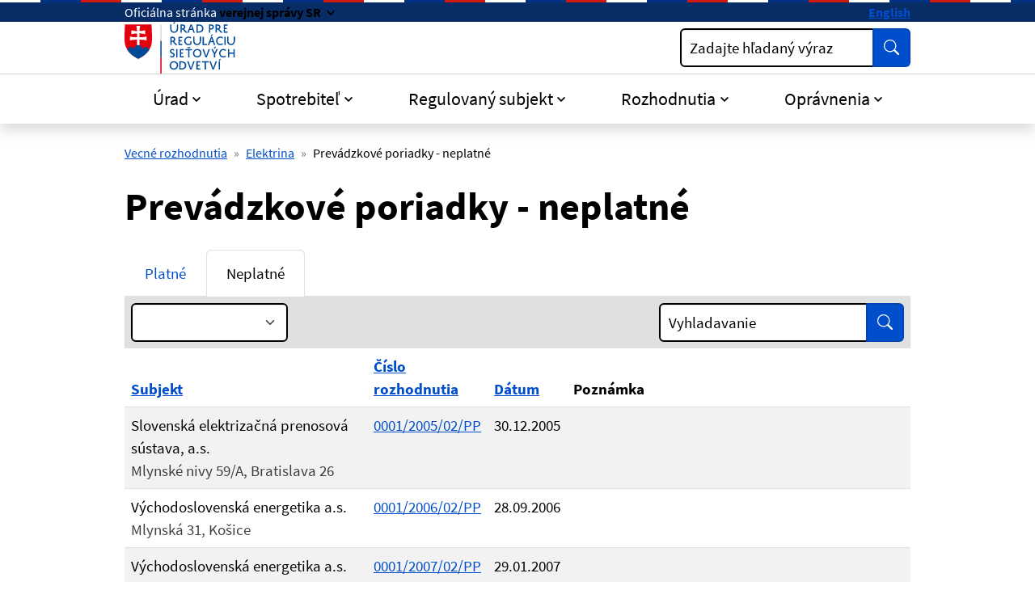

--- FILE ---
content_type: text/html; charset=UTF-8
request_url: https://www.urso.gov.sk/10315-sk/prevadzkove-poriadky-neplatne/?order=7
body_size: 12746
content:

<!DOCTYPE html>
<html class="no-js" lang="sk">
<head>
<meta charset="utf-8" />
<meta name="viewport" content="width=device-width, initial-scale=1, shrink-to-fit=no" />
<title>Prevádzkové poriadky - neplatné | Úrad pre reguláciu sieťových odvetví</title>
<link rel="stylesheet" href="/assets/idsk/css/theme.css">
<script src="/assets/idsk/js/theme.js" defer></script>
<script src="/assets/idsk/js/splide.js" defer></script>

<link rel="apple-touch-icon" sizes="180x180" href="/assets/idsk/img/favicons/apple-touch-icon.png">
<link rel="icon" type="image/png" sizes="32x32" href="/assets/idsk/img/favicons/favicon-32x32.png">
<link rel="icon" type="image/png" sizes="16x16" href="/assets/idsk/img/favicons/favicon-16x16.png">
<link rel="manifest" href="/assets/idsk/img/favicons/site.webmanifest">
<link rel="mask-icon" href="/assets/idsk/img/favicons/safari-pinned-tab.svg" color="#0057ad">
<link rel="shortcut icon" href="/assets/idsk/img/favicons/favicon.ico">
<meta name="msapplication-TileColor" content="#ffffff">
<meta name="msapplication-config" content="/assets/idsk/img/favicons/browserconfig.xml">
<meta name="theme-color" content="#ffffff">

<script src="https://code.jquery.com/jquery-3.6.4.min.js"></script>
<script src="https://cdn.jsdelivr.net/npm/@fancyapps/ui@5.0/dist/fancybox/fancybox.umd.js"></script>
<script src="https://cdn.jsdelivr.net/npm/@fancyapps/ui@5.0/dist/fancybox/l10n/sk.umd.js"></script>
<link rel="stylesheet" href="https://cdn.jsdelivr.net/npm/@fancyapps/ui@5.0/dist/fancybox/fancybox.css" />

<script>
document.addEventListener("DOMContentLoaded", function() {
    Fancybox.bind("[data-fancybox]", {
        l10n: Fancybox.l10n.sk,
    });
});
</script>
<script type="text/javascript" src="/libs/js/cookieconsent/cookieconsent.min.js"></script>
<script type="text/javascript" src="/libs/js/cookieconsent/iframemanager.min.js"></script>
</head>
<body class="is-sub artpro-10 art-10315 lang-sk">    
    <a class="visually-hidden-focusable" id="btnGoToPage" href="#page">Preskočiť na hlavný obsah</a>
    <div id="wrap">

        <header id="header" class="header">
            <div class="header__topbar">
                <div class="header-branding">
                    <div class="header-branding__gestor" role="heading" aria-level="1">
                        <span>
                            <span class="d-none d-md-inline">Oficiálna stránka</span>
                            <span class="d-md-none">SK</span>
                            <button class="link link--inverse fw-bold dropdown-toggle" type="button" data-bs-toggle="collapse" data-bs-target="#collapseGestor" 
                                aria-expanded="false"
                                aria-controls="collapseGestor"
                                aria-label="Zobraziť informácie o stránke"
                                data-text-for-hide="Skryť informácie o stránke "
                                data-text-for-show="Zobraziť informácie o stránke">
                                <span class="d-none d-md-inline">verejnej správy SR</span>
                                <span class="d-md-none">e-gov</span>
                            </button>
                        </span>
                    </div>
                    <div class="header-branding__gestor-text collapse" id="collapseGestor">
                        <div class="row py-4">
    <div class="col-sm-6">
        <p role="heading" aria-level="2"><strong>Doména gov.sk je oficálna</strong></p>
        <p>Toto je oficiálna webová stránka orgánu verejnej moci Slovenskej republiky. Oficiálne stránky využívajú najmä doménu gov.sk.&nbsp;<a class="link link--inverse" title="odkazy na webové sídla orgánov verejnej moci" href="https://www.slovensko.sk/sk/agendy/agenda/_organy-verejnej-moci" target="_blank" rel="noopener">Odkazy na jednotlivé webové sídla orgánov verejnej moci nájdete na tomto odkaze</a>.</p>
    </div>
    <div class="col-sm-6">
        <p role="heading" aria-level="2"><strong>Táto stránka je zabezpečená</strong></p>
        <p>Buďte pozorní a vždy sa uistite, že zdieľate informácie iba cez zabezpečenú webovú stránku verejnej správy SR. Zabezpečená stránka vždy začína https:// pred názvom domény webového sídla.</p>
    </div>
</div>

                    </div>
                    <div class="header-branding__nav">
                        <a class="link link--inverse fw-bold link--no-visited-state" hreflang="en" lang="en" href="/en/" aria-label="Switch to English version">English</a>
                    </div>
                </div>
            </div>

            <nav class="header__navbar navbar">
                <div class="header__brand header__brand--mobile has-links">
                    <a href="/" class="link link--no-underline" aria-label="Odkaz na úvodnú stránku">
                        <span class="header__logo">
                            <img src="/assets/idsk/img/logo-sk.svg" alt="Úrad pre reguláciu sieťových odvetví">
                        </span>
                    </a>
                </div>

                <button id="toggleOffcanvas" class="header__toggle-menu btn btn-outline-dark" type="button"
                    aria-label=":Rozbalit-menu:"
                    data-bs-toggle="offcanvas"
                    data-bs-target="#offcanvasNavbar"
                    aria-controls="offcanvasNavbar">
                    <span>Menu</span>
                    <svg class="bi " width="16" height="16"  fill="currentColor"><use href="#bi-list"/></svg>
                </button>
        
                <div class="offcanvas offcanvas-end" tabindex="-1" id="offcanvasNavbar" aria-labelledby="offcanvasNavbarLabel">
                    <div class="header__topbar d-md-none">
                        <div class="header-branding">&nbsp;</div>
                    </div>
                    <div class="offcanvas-header py-2">
                        <div class="offcanvas-title" id="offcanvasNavbarLabel">
                            <div class="header__brand">
                                <span class="header__logo">
                                    <img src="/assets/idsk/img/logo-sk.svg" alt="Úrad pre reguláciu sieťových odvetví">
                                </span>
                            </div>
                        </div>
        
                        <button class="header__toggle-menu btn btn-outline-dark" type="button"
                                aria-label="Skryť menu"
                                aria-expanded="true"
                                data-bs-dismiss="offcanvas">
                            <span>Zatvoriť</span>
                            <svg class="bi " width="16" height="16"  fill="currentColor"><use href="#bi-x-lg"/></svg>
                        </button>
                    </div>
        
                    <div class="offcanvas-body">
                        <div class="header__main">
                            <div class="header__brand header__brand--desktop has-links">
                                <a href="/" class="link link--no-underline" aria-label="Odkaz na úvodnú stránku">
                                    <span class="header__logo">
                                        <img src="/assets/idsk/img/logo-sk.svg" alt="Úrad pre reguláciu sieťových odvetví">
                                    </span>
                                </a>
                            </div>
                            <div class="header__action row g-3 align-items-center">
                                <div class="col">
                                    
                                    <div class="form form--search">
                                        <form action="/vysledky-vyhladavania/">
                                            <div class="input-group">
                                                <div class="has-label-over" id="hSearchGrp_Akvow">
                                                    <label for="hSearchInput_Akvow">Zadajte hľadaný výraz</label>
                                                    <input type="search" id="hSearchInput_Akvow" name="search" class="form-control" aria-describedby="hSearchGo_Akvow">
                                                </div>
                                                <button class="btn btn-primary btn--shadow-none" type="submit" title="Vyhľadať" id="hSearchGo_Akvow">
                                                    <span class="visually-hidden">Vyhľadať</span>
                                                    <svg class="bi " width="16" height="16" aria-hidden="true" fill="currentColor"><use href="#bi-search"></use></svg>
                                                </button>
                                            </div>
                                        </form>
                                    </div>
                                </div>
                            </div>
                        </div>

                        <div class="header__nav">
                            <ul class="navbar-nav">
<li class="nav-item  dropdown ">
    <a href="#" class="nav-link dropdown-toggle" role="button" id="mnuItem-1" data-bs-toggle="dropdown" aria-expanded="false">Úrad</a>
    <div class="dropdown-menu" id="mnuItem-panel-1" aria-labelledby="mnuItem-1">
        <div class="container"><ul>
<li class=""><a href="/kontakt/">Kontakt</a></li>
<li class=""><a href="/2701-sk/vedenie-uradu/">Vedenie úradu</a></li>
<li class=""><a href="/zakladne-informacie/">Základné informácie</a></li>
<li class=""><a href="/regulacna-rada/">Regulačná rada</a></li>
<li class=""><a href="/legislativa/">Legislatíva</a></li>
<li class=""><a href="/spravy-uradu/">Správy úradu</a></li>
<li class=""><a href="/medzinarodna-spolupraca/">Medzinárodná spolupráca</a></li>
<li class=""><a href="/verejne-konzultacne-procesy/">Verejný konzultačný proces</a></li>
</ul>
</div>
    </div>
</li>
<li class="nav-item  dropdown ">
    <a href="#" class="nav-link dropdown-toggle" role="button" id="mnuItem-2" data-bs-toggle="dropdown" aria-expanded="false">Spotrebiteľ</a>
    <div class="dropdown-menu" id="mnuItem-panel-2" aria-labelledby="mnuItem-2">
        <div class="container"><ul>
<li class=""><a href="/uzitocne-informacie/">Užitočné informácie</a></li>
<li class=""><a href="/podnety-staznosti-a-riesenie-sporov/">Podnety, sťažnosti a riešenie sporov</a></li>
<li class=""><a href="/cenova-kalkulacka-pre-prepocet-vyhodnosti-dodavky-elektriny-a-plynu-pre-zranitelnych-odberatelov-v-domacnosti/">Cenová kalkulačka</a></li>
<li class=""><a href="/138795-sk/standardy-kvality/">Štandardy kvality</a></li>
<li class=""><a href="/dozor/">Dozor</a></li>
<li class=""><a href="/ochrana-spotrebitela-dohlad/">Ochrana spotrebiteľa - dohľad</a></li>
</ul>
</div>
    </div>
</li>
<li class="nav-item  dropdown ">
    <a href="#" class="nav-link dropdown-toggle" role="button" id="mnuItem-3" data-bs-toggle="dropdown" aria-expanded="false">Regulovaný subjekt</a>
    <div class="dropdown-menu" id="mnuItem-panel-3" aria-labelledby="mnuItem-3">
        <div class="container"><ul>
<li class=""><a href="/elektroenergetika/">Elektroenergetika</a></li>
<li class=""><a href="/plynarenstvo/">Plynárenstvo</a></li>
<li class=""><a href="/tepelna-energetika/">Tepelná energetika</a></li>
<li class=""><a href="/vodne-hospodarstvo/">Vodné hospodárstvo</a></li>
<li class=""><a href="/kontrola/">Kontrola</a></li>
<li class=""><a href="/upozornenia-na-terminy/">Upozornenia na termíny</a></li>
<li class=""><a href="/povinnosti-voci-uradu/">Povinnosti voči úradu</a></li>
</ul>
</div>
    </div>
</li>
<li class="nav-item  dropdown  1">
    <a href="#" class="nav-link dropdown-toggle" role="button" id="mnuItem-4" data-bs-toggle="dropdown" aria-expanded="false">Rozhodnutia</a>
    <div class="dropdown-menu" id="mnuItem-panel-4" aria-labelledby="mnuItem-4">
        <div class="container"><ul>
<li class=""><a href="/cenove-rozhodnutia/">Cenové rozhodnutia</a></li>
<li class=""><a href="/vecne-rozhodnutia/">Vecné rozhodnutia</a></li>
<li class=""><a href="/138775-sk/ine-rozhodnutia/">Iné rozhodnutia</a></li>
<li class=""><a href="/rozhodnutia-ii-stupna-predsedu-uradu/">Rozhodnutia predsedu úradu</a></li>
<li class=""><a href="/rozhodnutia-iist/">Rozhodnutia Regulačnej rady</a></li>
<li class=""><a href="/pokuty/">Pokuty</a></li>
<li class=""><a href="/potvrdenia-o-povode/">Potvrdenia o pôvode</a></li>
<li class=""><a href="/subjekty/">Vyhľadávanie (podľa RS/ICO)</a></li>
</ul>
</div>
    </div>
</li>
<li class="nav-item  dropdown ">
    <a href="#" class="nav-link dropdown-toggle" role="button" id="mnuItem-5" data-bs-toggle="dropdown" aria-expanded="false">Oprávnenia</a>
    <div class="dropdown-menu" id="mnuItem-panel-5" aria-labelledby="mnuItem-5">
        <div class="container"><ul>
<li class=""><a href="/povolenia/">Povolenia</a></li>
<li class=""><a href="/potvrdenia-osplneni-oznamovacej-povinnosti/">Potvrdenia o splnení oznamovacej povinnosti</a></li>
<li class=""><a href="/potvrdenia-o-vyrobe-elektriny-v-lokalnom-zdroji/">Potvrdenia o výrobe EE v lokálnom zdroji</a></li>
<li class=""><a href="/osvedcenia/">Osvedčenia</a></li>
<li class=""><a href="/potvrdenia-o-registracii-vo-vodarenstve/">Potvrdenia o registrácii vo vodárenstve</a></li>
<li class=""><a href="/podmienky-na-ziskanie-povolenia/">Podmienky na získanie povolenia</a></li>
<li class=""><a href="/legislativne-oznamovacie-povinnosti-drzitelov-povoleni/">Legislatívne oznamovacie povinnosti držiteľov povolení</a></li>
<li class=""><a href="/subjekty/">Vyhľadávanie (podľa RS/ICO)</a></li>
</ul>
</div>
    </div>
</li>
</ul>

                        </div>

                    </div>
                </div>
            </nav>
        </header>
        
        <main id="page" class="page pb-5">

            <nav class="container has-links" aria-label="Omrvinková navigácia (cesta)">
    <ol class="breadcrumb"><li class="breadcrumb-item"><a href="/vecne-rozhodnutia/">Vecné rozhodnutia</a></li><li class="breadcrumb-item"><a href="/138802-sk/elektrina/">Elektrina</a></li><li class="breadcrumb-item active" aria-current="page"><span>Prevádzkové poriadky - neplatné</span></li></ol>
</nav><!-- breadcrumb -->

            <div class="container">
    <article class="post-www">

        <div class="post-www__header">
            <h1 class="post-www__title" id="uvod">Prevádzkové poriadky - neplatné</h1>

        </div>
        
        <div class="post-www__page has-links_" id="post_10315">
            <ul class="nav nav-tabs" id="myTab" role="tablist"><li class="nav-item" role="presentation">
  <a class="nav-link " href="/prevadzkove-poriadky/" role="tab" aria-controls="tabContent-informacny-servis" aria-selected="true" tabindex="0">Platné</a>
</li><li class="nav-item" role="presentation">
  <a class="nav-link active" href="/10315-sk/prevadzkove-poriadky-neplatne/" role="tab" aria-controls="tabContent-informacny-servis" aria-selected="true" tabindex="0">Neplatné</a>
</li> </ul>
            <!-- perex -->
            <!-- obsah -->
            <div class="card panel bg-light d-block has-collapse">
  <div class="card-body panel-body bg-light p-2">
    <form id="frm" action="" method="get" class="" data-bsc="12" data-bsc-label="3" data-bsc-control="9"
      novalidate="true">
      <div class="row gy-3 filterBar align-items-center">
        <div class="col-md-8">

          <div class="row form-row">
            <div class="form-group col-md-4"><span class="sr-only"><label for="frm_art_rok">Rok:</label>
              </span><select class="form-select fld widthx" name="art_rok"onchange="var h=this.value; var z=''; var f='art_rok'; var p=h.substr(0,1); if (p=='+'){z='_od';h=h.substr(1,h.length)}; if (p=='-'){z='_do';h=h.substr(1,h.length)}; if (p=='_'){f='0';h=h.substr(1,h.length)};if (p=='*'){f='';h=h.substr(1,h.length)}; var linka='/10315-sk/prevadzkove-poriadky-neplatne/?&amp;order=7&'+f+z+'='+h;document.location=linka;return false;"><option value="0" selected="selected"></option><option value="2025">2025</option><option value="2024">2024</option><option value="2023">2023</option><option value="2022">2022</option><option value="2021">2021</option><option value="2020">2020</option><option value="2019">2019</option><option value="2018">2018</option><option value="2017">2017</option><option value="2016">2016</option><option value="2015">2015</option><option value="2014">2014</option><option value="2013">2013</option><option value="2012">2012</option><option value="2011">2011</option><option value="2010">2010</option><option value="2009">2009</option><option value="2008">2008</option><option value="2007">2007</option><option value="2006">2006</option><option value="2005">2005</option></select></div>
          </div><input id="frm_ID" type="hidden" name="ID" value="5953"><input id="frm_frm_id_frm" type="hidden"
            name="frm_id_frm" value="67b303b897b96">

        </div>
        <div class="col-md-4">
          <div class="row form-row">
            <div class="form form--search">
              <div class="input-group">
                <div class="has-label-over active" id="hSearchGrp_BcIgh">
                  <label for="hSearchInput_BcIgh">Vyhladavanie</label>
                  <input class="form-control fld width input-sm form-control-sm" type="text" name="search" 
                    id="hSearchInput_BcIgh" autocomplete="off">
                </div>
                <button class="btn btn-primary btn--shadow-none" type="submit" title="Vyhľadať" id="hSearchGo_BcIgh">
                  <span class="visually-hidden">Vyhľadať</span>
                  <svg class="bi " width="16" height="16" aria-hidden="true" fill="currentColor">
                    <use href="#bi-search"></use>
                  </svg>
                </button>
              </div>
            </div>
          </div>
        </div>
      </div>
    </form>

  </div>
</div>

<script>
  document.getElementById("hSearchInput_BcIgh").value = 
    new URLSearchParams(window.location.search).get("search") || "";
</script>


<div class="mb-3" id="contentTable"><div class="table-responsive">
    <table class="table table-striped">
        <thead class="thead">
            <tr>
                <th><a href="/10315-sk/prevadzkove-poriadky-neplatne/?order=13">Subjekt</a></th>
                <th><a href="/10315-sk/prevadzkove-poriadky-neplatne/?order=1">Číslo rozhodnutia</a></th>
                <th><a href="/10315-sk/prevadzkove-poriadky-neplatne/?order=10">Dátum</a></th>
                <th>Poznámka</th>
            </tr>
        </thead>
        <tbody>
<tr>
    <td>Slovenská elektrizačná prenosová sústava, a.s.<br /><span class="text-muted">Mlynské nivy 59/A, Bratislava 26</span></td>
    <td class="text-nowrap" title="Rozhodnutie číslo 0001/2005/02/PP"><a href="/0001200502pp/" aria-label="Číslo rozhodnutia 0001/2005/02/PP, Dátum 30.12.2005, Subjekt Slovenská elektrizačná prenosová sústava, a.s.">0001/2005/02/PP</a></td>
    <td class="text-nowrap">30.12.2005</td>
    <td></td>
</tr>
<tr>
    <td>Východoslovenská energetika a.s. <br /><span class="text-muted">Mlynská 31, Košice</span></td>
    <td class="text-nowrap" title="Rozhodnutie číslo 0001/2006/02/PP"><a href="/0001200602pp/" aria-label="Číslo rozhodnutia 0001/2006/02/PP, Dátum 28.09.2006, Subjekt Východoslovenská energetika a.s. ">0001/2006/02/PP</a></td>
    <td class="text-nowrap">28.09.2006</td>
    <td></td>
</tr>
<tr>
    <td>Východoslovenská energetika a.s. <br /><span class="text-muted">Mlynská 31, Košice</span></td>
    <td class="text-nowrap" title="Rozhodnutie číslo 0001/2007/02/PP"><a href="/0001200702pp/" aria-label="Číslo rozhodnutia 0001/2007/02/PP, Dátum 29.01.2007, Subjekt Východoslovenská energetika a.s. ">0001/2007/02/PP</a></td>
    <td class="text-nowrap">29.01.2007</td>
    <td></td>
</tr>
<tr>
    <td>Lumius Slovakia, s. r. o.<br /><span class="text-muted">Závodská cesta 2945/38, Žilina</span></td>
    <td class="text-nowrap" title="Rozhodnutie číslo 0001/2013/E-PP"><a href="/00012013e-pp/" aria-label="Číslo rozhodnutia 0001/2013/E-PP, Dátum 24.01.2013, Subjekt Lumius Slovakia, s. r. o.">0001/2013/E-PP</a></td>
    <td class="text-nowrap">24.01.2013</td>
    <td></td>
</tr>
<tr>
    <td>OKTE, a.s.<br /><span class="text-muted">Mlynské nivy 59/A, Bratislava</span></td>
    <td class="text-nowrap" title="Rozhodnutie číslo 0001/2014/E-PP"><a href="/00012014e-pp/" aria-label="Číslo rozhodnutia 0001/2014/E-PP, Dátum 28.02.2014, Subjekt OKTE, a.s.">0001/2014/E-PP</a></td>
    <td class="text-nowrap">28.02.2014</td>
    <td></td>
</tr>
<tr>
    <td>U. S. Steel Košice, s.r.o.<br /><span class="text-muted">Vstupný areál U. S. Steel, Košice</span></td>
    <td class="text-nowrap" title="Rozhodnutie číslo 0001/2015/E-PP"><a href="/00012015e-pp/" aria-label="Číslo rozhodnutia 0001/2015/E-PP, Dátum 08.01.2015, Subjekt U. S. Steel Košice, s.r.o.">0001/2015/E-PP</a></td>
    <td class="text-nowrap">08.01.2015</td>
    <td><span data-item-poznamka="">, Zrušené rozhodnutím číslo <a href="https://data.urso.gov.sk/CISRES/Agenda.nsf/0/4AA478DD1583555BC125892E0030A6B9/$FILE/0010_2023_E-ZR_.pdf" target="_blank" title="Rozhodnutie &#x10D;&#xED;slo 0010/2023/E-ZR [PDF, nov&#xE9; okno]"> 0010/2023/E-ZR (PDF)</a></span></td>
</tr>
<tr>
    <td>SPV100, s. r. o.<br /><span class="text-muted">Priemyselná 1, Liptovský Mikuláš</span></td>
    <td class="text-nowrap" title="Rozhodnutie číslo 0001/2016/E-PP"><a href="/00012016e-pp/" aria-label="Číslo rozhodnutia 0001/2016/E-PP, Dátum 14.01.2016, Subjekt SPV100, s. r. o.">0001/2016/E-PP</a></td>
    <td class="text-nowrap">14.01.2016</td>
    <td><span data-item-poznamka="">, Zrušené rozhodnutím číslo <a href="https://data.urso.gov.sk/CISRES/Agenda.nsf/0/1C4F89E5CD88C6A3C1258A4C00483A39/$FILE/0183_2023_E-ZR.pdf" target="_blank" title="Rozhodnutie &#x10D;&#xED;slo 0183/2023/E-ZR [PDF, nov&#xE9; okno]"> 0183/2023/E-ZR (PDF)</a></span></td>
</tr>
<tr>
    <td>OKTE, a.s.<br /><span class="text-muted">Mlynské nivy 59/A, Bratislava</span></td>
    <td class="text-nowrap" title="Rozhodnutie číslo 0001/2017/E-PP"><a href="/00012017e-pp/" aria-label="Číslo rozhodnutia 0001/2017/E-PP, Dátum 09.01.2017, Subjekt OKTE, a.s.">0001/2017/E-PP</a></td>
    <td class="text-nowrap">09.01.2017</td>
    <td></td>
</tr>
<tr>
    <td>Slovenská elektrizačná prenosová sústava, a.s.<br /><span class="text-muted">Mlynské nivy 59/A, Bratislava</span></td>
    <td class="text-nowrap" title="Rozhodnutie číslo 0001/2018/E-PP"><a href="/00012018e-pp/" aria-label="Číslo rozhodnutia 0001/2018/E-PP, Dátum 25.01.2018, Subjekt Slovenská elektrizačná prenosová sústava, a.s.">0001/2018/E-PP</a></td>
    <td class="text-nowrap">25.01.2018</td>
    <td></td>
</tr>
<tr>
    <td>Bytový podnik mesta Košice, s.r.o.<br /><span class="text-muted">Južné nábrežie 13, Košice</span></td>
    <td class="text-nowrap" title="Rozhodnutie číslo 0001/2019/E-PP"><a href="/00012019e-pp/" aria-label="Číslo rozhodnutia 0001/2019/E-PP, Dátum 23.01.2019, Subjekt Bytový podnik mesta Košice, s.r.o.">0001/2019/E-PP</a></td>
    <td class="text-nowrap">23.01.2019</td>
    <td><span data-item-poznamka="">, Zrušené rozhodnutím číslo <a href="https://data.urso.gov.sk/CISRES/Agenda.nsf/0/1CCF3F135E5EF72AC12589D5003B349F/$FILE/0139_2023_E-ZR.pdf" target="_blank" title="Rozhodnutie &#x10D;&#xED;slo 0139/2023/E-ZR [PDF, nov&#xE9; okno]"> 0139/2023/E-ZR (PDF)</a></span></td>
</tr>
<tr>
    <td>EnergyTech, s.r.o.<br /><span class="text-muted">ul. Vysokoškolákov 8556/33B, Žilina</span></td>
    <td class="text-nowrap" title="Rozhodnutie číslo 0001/2020/E-PP"><a href="/00012020e-pp/" aria-label="Číslo rozhodnutia 0001/2020/E-PP, Dátum 17.01.2020, Subjekt EnergyTech, s.r.o.">0001/2020/E-PP</a></td>
    <td class="text-nowrap">17.01.2020</td>
    <td><span data-item-poznamka=""><br/><a href="https://data.urso.gov.sk/CISRES/Agenda.nsf/0/F488CDD7DEEDEA4AC12584F1003AE37A/$FILE/Priloha k rozh. c. 0001_2020_E_PP.pdf" title="Pr&#xED;loha k rozhodnutiu &#x10D;. 0001/2020/E-PP" target="_blank">Príloha k rozhodnutiu č. 0001/2020/E-PP</a>, Zrušené rozhodnutím číslo <a href="https://data.urso.gov.sk/CISRES/Agenda.nsf/0/1C8BBE0662D813C6C125894200364C1C/$FILE/0063_2023_E-ZR.pdf" target="_blank" title="Rozhodnutie &#x10D;&#xED;slo 0063/2023/E-ZR [PDF, nov&#xE9; okno]">0063/2023/E-ZR (PDF)</a></span></td>
</tr>
<tr>
    <td>MEOPTIS, s.r.o.<br /><span class="text-muted">J. Hagaru 9, Bratislava - mestská časť Rača</span></td>
    <td class="text-nowrap" title="Rozhodnutie číslo 0001/2021/E-PP"><a href="/00012021e-pp/" aria-label="Číslo rozhodnutia 0001/2021/E-PP, Dátum 15.01.2021, Subjekt MEOPTIS, s.r.o.">0001/2021/E-PP</a></td>
    <td class="text-nowrap">15.01.2021</td>
    <td><span data-item-poznamka=""><br/><a href="https://data.urso.gov.sk/CISRES/Agenda.nsf/0/14212FEBA906A4A0C125865E0034A473/$FILE/Priloha 0001_2021_E_PP.pdf" title="Pr&#xED;loha k rozhodnutiu &#x10D;. 0001/2021/E-PP" target="_blank">Príloha k rozhodnutiu č. 0001/2021/E-PP</a></span></td>
</tr>
<tr>
    <td>ISTROCENTRUM s. r. o.<br /><span class="text-muted">Mlynské nivy 16, Bratislava - mestská časť Staré Mesto</span></td>
    <td class="text-nowrap" title="Rozhodnutie číslo 0001/2023/E-PP"><a href="/00012023e-pp/" aria-label="Číslo rozhodnutia 0001/2023/E-PP, Dátum 02.02.2023, Subjekt ISTROCENTRUM s. r. o.">0001/2023/E-PP</a></td>
    <td class="text-nowrap">02.02.2023</td>
    <td><span data-item-poznamka="">, Rozhodnutie číslo 0001/2023/E-PP ruší <a href="https://data.urso.gov.sk/CISRES/Agenda.nsf/0/AABED4763CA8FF14C125885D0038F68F/$FILE/0059_2022_E-PP.pdf" target="_blank" title="Rozhodnutie &#x10D;&#xED;slo 0001/2023/E-PP [PDF, nov&#xE9; okno]">rozhodnutie číslo 0059/2022/E-PP [PDF]</a></span></td>
</tr>
<tr>
    <td>Slovenská elektrizačná prenosová sústava, a.s.<br /><span class="text-muted">Mlynské nivy 59/A, Bratislava</span></td>
    <td class="text-nowrap" title="Rozhodnutie číslo 0001/2024/E-PP"><a href="/00012024e-pp/" aria-label="Číslo rozhodnutia 0001/2024/E-PP, Dátum 29.01.2024, Subjekt Slovenská elektrizačná prenosová sústava, a.s.">0001/2024/E-PP</a></td>
    <td class="text-nowrap">29.01.2024</td>
    <td></td>
</tr>
<tr>
    <td>Slovenská elektrizačná prenosová sústava, a.s.<br /><span class="text-muted">Mlynské nivy 59/A, Bratislava</span></td>
    <td class="text-nowrap" title="Rozhodnutie číslo 0001/2025/E-PP"><a href="/00012025e-pp/" aria-label="Číslo rozhodnutia 0001/2025/E-PP, Dátum 09.05.2025, Subjekt Slovenská elektrizačná prenosová sústava, a.s.">0001/2025/E-PP</a></td>
    <td class="text-nowrap">09.05.2025</td>
    <td></td>
</tr>
<tr>
    <td>Západoslovenská energetika, a.s.<br /><span class="text-muted">Čulenova 6, Bratislava</span></td>
    <td class="text-nowrap" title="Rozhodnutie číslo 0002/2006/02/PP"><a href="/0002200602pp/" aria-label="Číslo rozhodnutia 0002/2006/02/PP, Dátum 28.09.2006, Subjekt Západoslovenská energetika, a.s.">0002/2006/02/PP</a></td>
    <td class="text-nowrap">28.09.2006</td>
    <td></td>
</tr>
<tr>
    <td>Stredoslovenská energetika - Distribúcia, a.s.<br /><span class="text-muted"> Ulica Republiky 5, Žilina</span></td>
    <td class="text-nowrap" title="Rozhodnutie číslo 0002/2007/02/PP"><a href="/0002200702pp/" aria-label="Číslo rozhodnutia 0002/2007/02/PP, Dátum 29.01.2007, Subjekt Stredoslovenská energetika - Distribúcia, a.s.">0002/2007/02/PP</a></td>
    <td class="text-nowrap">29.01.2007</td>
    <td></td>
</tr>
<tr>
    <td>Východoslovenská distribučná, a.s.<br /><span class="text-muted">Mlynská 31, Košice</span></td>
    <td class="text-nowrap" title="Rozhodnutie číslo 0002/2013/E-PP"><a href="/00022013e-pp/" aria-label="Číslo rozhodnutia 0002/2013/E-PP, Dátum 24.01.2013, Subjekt Východoslovenská distribučná, a.s.">0002/2013/E-PP</a></td>
    <td class="text-nowrap">24.01.2013</td>
    <td></td>
</tr>
<tr>
    <td>Slovenská elektrizačná prenosová sústava, a.s.<br /><span class="text-muted">Mlynské nivy 59/A, Bratislava</span></td>
    <td class="text-nowrap" title="Rozhodnutie číslo 0002/2014/E-PP"><a href="/00022014e-pp/" aria-label="Číslo rozhodnutia 0002/2014/E-PP, Dátum 06.03.2014, Subjekt Slovenská elektrizačná prenosová sústava, a.s.">0002/2014/E-PP</a></td>
    <td class="text-nowrap">06.03.2014</td>
    <td></td>
</tr>
<tr>
    <td>ENERGOBLOK, a.s.<br /><span class="text-muted">Štverník 662, Brezová pod Bradlom</span></td>
    <td class="text-nowrap" title="Rozhodnutie číslo 0002/2015/E-PP"><a href="/00022015e-pp/" aria-label="Číslo rozhodnutia 0002/2015/E-PP, Dátum 08.01.2015, Subjekt ENERGOBLOK, a.s.">0002/2015/E-PP</a></td>
    <td class="text-nowrap">08.01.2015</td>
    <td><span data-item-poznamka="">, Zrušené rozhodnutím číslo <a href="https://data.urso.gov.sk/CISRES/Agenda.nsf/0/B43BBF4D9CC34352C125893C002DB6B6/$FILE/0027_2023_E-ZR.pdf" target="_blank" title="Rozhodnutie &#x10D;&#xED;slo 0027/2023/E-ZR [PDF, nov&#xE9; okno]"> 0027/2023/E-ZR (PDF)</a></span></td>
</tr>
        </tbody>
    </table>
</div>
<nav role="navigation" aria-label="Strankovanie"><ul class="pagination justify-content-center"><li class="page-item active" aria-current="true"><span class="page-link">1<span class="sr-only"> Aktuálna stránka 1</span></span></li> <li class="page-item"><a class="page-link" href="/10315-sk/prevadzkove-poriadky-neplatne/?&amp;order=7&amp;page=1" aria-label="Stránka 2">2</a></li> <li class="page-item"><a class="page-link" href="/10315-sk/prevadzkove-poriadky-neplatne/?&amp;order=7&amp;page=2" aria-label="Stránka 3">3</a></li> <li class="page-item"><a class="page-link" href="/10315-sk/prevadzkove-poriadky-neplatne/?&amp;order=7&amp;page=3" aria-label="Stránka 4">4</a></li> <li class="page-item"><a class="page-link" href="/10315-sk/prevadzkove-poriadky-neplatne/?&amp;order=7&amp;page=4" aria-label="Stránka 5">5</a></li> <li class="page-item"><a class="page-link" href="/10315-sk/prevadzkove-poriadky-neplatne/?&amp;order=7&amp;page=5" aria-label="Stránka 6">6</a></li> <li class="page-item"><a class="page-link" href="/10315-sk/prevadzkove-poriadky-neplatne/?&amp;order=7&amp;page=6" aria-label="Stránka 7">7</a></li> <li class="page-item"><a class="page-link" href="/10315-sk/prevadzkove-poriadky-neplatne/?&amp;order=7&amp;page=7" aria-label="Stránka 8">8</a></li> <li class="page-item"><a class="page-link" href="/10315-sk/prevadzkove-poriadky-neplatne/?&amp;order=7&amp;page=8" aria-label="Stránka 9">9</a></li> <li class="page-item"><a class="page-link" href="/10315-sk/prevadzkove-poriadky-neplatne/?&amp;order=7&amp;page=9" aria-label="Stránka 10">10</a></li> <li class="page-item"><a class="page-link" href="/10315-sk/prevadzkove-poriadky-neplatne/?&amp;order=7&amp;page=10" aria-label="Stránka 11">11</a></li><li class="page-item"><a class="page-link page-link---next" href="/10315-sk/prevadzkove-poriadky-neplatne/?&amp;order=7&amp;page=1" aria-label="Nasledujuca-strana"><span aria-hidden="true">&raquo;</span></a></li></ul></nav></div><!-- filter/content -->
            

            
        </div>

    </article>
</div>

        </main>

        <div class="container text-end">
            <button class="btn btn-success btn-lg btn--up rounded-bottom-0" id="btnGoToTop" aria-label="Návrat na začiatok stránky" type="button">Hore</button>
        </div>

        <a class="visually-hidden-focusable" href="#page">Skočiť na začiatok obsahu</a>
        <a class="visually-hidden-focusable" href="#header">Skočiť na hlavičku</a>
        
        <footer id="footer" class="footer">
            <div class="footer__body container">
        
                <nav class="footer__nav">
    <ul class="row">
<li class="col-md-4">
    <h2 class="footer__title">Informácie</h2>
    <ul class="footer__nav-items">
<li class="footer__nav-item"><a href="/ochrana-osobnych-udajov/" class="footer__nav-link link link--no-visited-state">Ochrana osobných údajov</a></li><li class="footer__nav-item"><a href="/spristupnovanie-informacii/" class="footer__nav-link link link--no-visited-state">Sprístupňovanie informácií</a></li><li class="footer__nav-item"><a href="/oznamovanie-protispolocenskej-cinnosti/" class="footer__nav-link link link--no-visited-state">Oznamovanie protispoločenskej činnosti</a></li><li class="footer__nav-item"><a href="/prebytocny-majetok/" class="footer__nav-link link link--no-visited-state">Prebytočný majetok</a></li></ul>

</li>
<li class="col-md-4">
    <h2 class="footer__title">Úrad</h2>
    <ul class="footer__nav-items">
<li class="footer__nav-item"><a href="/kontakt/" class="footer__nav-link link link--no-visited-state">Kontakt</a></li><li class="footer__nav-item"><a href="/podatelna-uradu/" class="footer__nav-link link link--no-visited-state">Podateľňa</a></li><li class="footer__nav-item"><a href="/projekty/" class="footer__nav-link link link--no-visited-state">Projekty</a></li></ul>

</li>
<li class="col-md-4">
    <h2 class="footer__title">Ostatné</h2>
    <ul class="footer__nav-items">
<li class="footer__nav-item"><a href="/mapa-stranky/" class="footer__nav-link link link--no-visited-state">Mapa stránky</a></li><li class="footer__nav-item"><a href="/vyhlasenie-o-pristupnosti/" class="footer__nav-link link link--no-visited-state">Vyhlásenie o prístupnosti</a></li><li class="footer__nav-item"><a href="mailto:urso@urso.gov.sk" class="footer__nav-link link link--no-visited-state">Našli ste na stránke chybu?</a></li></ul>

</li>
    </ul>
</nav>

            
                <!-- footer menu -->

                <div class="row">
                    <div class="col-md">
        
                        <p>Vytvorené v súlade s <a class="link" href="https://idsk.gov.sk/" aria-label="Jednotným dizajn manuálom elektronických služieb (smeruje na externú stránku)">Jednotným dizajn manuálom elektronických služieb</a>.</p>
                        <p>Prevádzkovateľom služby je Úrad pre reguláciu sieťových odvetví.</p>
        
                    </div>
        
                    <div class="col-md-4 offset-lg-1 mt-4 mt-md-2 text-center text-md-end">
                        <span class="footer__logo recolor-dark">
                            <img src="/assets/idsk/img/logo-white.svg" alt="Úrad pre reguláciu sieťových odvetví">
                        </span>
                    </div>
        
                </div>
                <div class="footer__creator">
                    <a class="link" href="javascript:;" rel="button" data-cc="c-settings" data-cc-email="" data-cc-gdpr="/ochrana-osobnych-udajov/" aria-haspopup="dialog">Nastavenie súborov cookies</a>
                    <span class="d-none d-md-inline"> | </span>
                    <a class="link" rel="noopener noreferrer" href="https://www.aglo.sk" target="_blank" title="Aglo Solutions [Otvára sa v novom tabe]">Tvorba stránok</a>: Aglo Solutions
                    <span class="d-none d-md-inline"> | </span>
                    <br class="d-md-none">
                    <a class="link" rel="noopener noreferrer" href="https://www.syscom.sk" target="_blank" title="SysCom [Otvára sa v novom tabe]">Redakčný systém</a>: SysCom
                </div>
            </div>
        </footer>
    </div><!-- // #wrap -->

    <svg xmlns="http://www.w3.org/2000/svg" style="display: none;">
    <symbol id="bi-telephone-fill" viewBox="0 0 16 16">
        <path fill-rule="evenodd" d="M1.885.511a1.745 1.745 0 0 1 2.61.163L6.29 2.98c.329.423.445.974.315 1.494l-.547 2.19a.68.68 0 0 0 .178.643l2.457 2.457a.68.68 0 0 0 .644.178l2.189-.547a1.75 1.75 0 0 1 1.494.315l2.306 1.794c.829.645.905 1.87.163 2.611l-1.034 1.034c-.74.74-1.846 1.065-2.877.702a18.6 18.6 0 0 1-7.01-4.42 18.6 18.6 0 0 1-4.42-7.009c-.362-1.03-.037-2.137.703-2.877z"/>
    </symbol>
    <symbol id="bi-envelope-at-fill" viewBox="0 0 16 16">
        <path d="M2 2A2 2 0 0 0 .05 3.555L8 8.414l7.95-4.859A2 2 0 0 0 14 2zm-2 9.8V4.698l5.803 3.546zm6.761-2.97-6.57 4.026A2 2 0 0 0 2 14h6.256A4.5 4.5 0 0 1 8 12.5a4.49 4.49 0 0 1 1.606-3.446l-.367-.225L8 9.586zM16 9.671V4.697l-5.803 3.546.338.208A4.5 4.5 0 0 1 12.5 8c1.414 0 2.675.652 3.5 1.671"/>
        <path d="M15.834 12.244c0 1.168-.577 2.025-1.587 2.025-.503 0-1.002-.228-1.12-.648h-.043c-.118.416-.543.643-1.015.643-.77 0-1.259-.542-1.259-1.434v-.529c0-.844.481-1.4 1.26-1.4.585 0 .87.333.953.63h.03v-.568h.905v2.19c0 .272.18.42.411.42.315 0 .639-.415.639-1.39v-.118c0-1.277-.95-2.326-2.484-2.326h-.04c-1.582 0-2.64 1.067-2.64 2.724v.157c0 1.867 1.237 2.654 2.57 2.654h.045c.507 0 .935-.07 1.18-.18v.731c-.219.1-.643.175-1.237.175h-.044C10.438 16 9 14.82 9 12.646v-.214C9 10.36 10.421 9 12.485 9h.035c2.12 0 3.314 1.43 3.314 3.034zm-4.04.21v.227c0 .586.227.8.581.8.31 0 .564-.17.564-.743v-.367c0-.516-.275-.708-.572-.708-.346 0-.573.245-.573.791"/>
    </symbol>
    <symbol id="bi-facebook" viewBox="0 0 16 16">
        <path d="M16 8.049c0-4.446-3.582-8.05-8-8.05C3.58 0-.002 3.603-.002 8.05c0 4.017 2.926 7.347 6.75 7.951v-5.625h-2.03V8.05H6.75V6.275c0-2.017 1.195-3.131 3.022-3.131.876 0 1.791.157 1.791.157v1.98h-1.009c-.993 0-1.303.621-1.303 1.258v1.51h2.218l-.354 2.326H9.25V16c3.824-.604 6.75-3.934 6.75-7.951"/>
    </symbol>
    <symbol id="bi-geo-alt-fill" viewBox="0 0 16 16">
        <path d="M8 16s6-5.686 6-10A6 6 0 0 0 2 6c0 4.314 6 10 6 10m0-7a3 3 0 1 1 0-6 3 3 0 0 1 0 6"/>
    </symbol>
    <symbol id="bi-instagram" viewBox="0 0 16 16">
        <path d="M8 0C5.829 0 5.556.01 4.703.048 3.85.088 3.269.222 2.76.42a3.9 3.9 0 0 0-1.417.923A3.9 3.9 0 0 0 .42 2.76C.222 3.268.087 3.85.048 4.7.01 5.555 0 5.827 0 8.001c0 2.172.01 2.444.048 3.297.04.852.174 1.433.372 1.942.205.526.478.972.923 1.417.444.445.89.719 1.416.923.51.198 1.09.333 1.942.372C5.555 15.99 5.827 16 8 16s2.444-.01 3.298-.048c.851-.04 1.434-.174 1.943-.372a3.9 3.9 0 0 0 1.416-.923c.445-.445.718-.891.923-1.417.197-.509.332-1.09.372-1.942C15.99 10.445 16 10.173 16 8s-.01-2.445-.048-3.299c-.04-.851-.175-1.433-.372-1.941a3.9 3.9 0 0 0-.923-1.417A3.9 3.9 0 0 0 13.24.42c-.51-.198-1.092-.333-1.943-.372C10.443.01 10.172 0 7.998 0zm-.717 1.442h.718c2.136 0 2.389.007 3.232.046.78.035 1.204.166 1.486.275.373.145.64.319.92.599s.453.546.598.92c.11.281.24.705.275 1.485.039.843.047 1.096.047 3.231s-.008 2.389-.047 3.232c-.035.78-.166 1.203-.275 1.485a2.5 2.5 0 0 1-.599.919c-.28.28-.546.453-.92.598-.28.11-.704.24-1.485.276-.843.038-1.096.047-3.232.047s-2.39-.009-3.233-.047c-.78-.036-1.203-.166-1.485-.276a2.5 2.5 0 0 1-.92-.598 2.5 2.5 0 0 1-.6-.92c-.109-.281-.24-.705-.275-1.485-.038-.843-.046-1.096-.046-3.233s.008-2.388.046-3.231c.036-.78.166-1.204.276-1.486.145-.373.319-.64.599-.92s.546-.453.92-.598c.282-.11.705-.24 1.485-.276.738-.034 1.024-.044 2.515-.045zm4.988 1.328a.96.96 0 1 0 0 1.92.96.96 0 0 0 0-1.92m-4.27 1.122a4.109 4.109 0 1 0 0 8.217 4.109 4.109 0 0 0 0-8.217m0 1.441a2.667 2.667 0 1 1 0 5.334 2.667 2.667 0 0 1 0-5.334"/>
    </symbol>
    <symbol id="bi-linkedin" viewBox="0 0 16 16">
        <path d="M0 1.146C0 .513.526 0 1.175 0h13.65C15.474 0 16 .513 16 1.146v13.708c0 .633-.526 1.146-1.175 1.146H1.175C.526 16 0 15.487 0 14.854zm4.943 12.248V6.169H2.542v7.225zm-1.2-8.212c.837 0 1.358-.554 1.358-1.248-.015-.709-.52-1.248-1.342-1.248S2.4 3.226 2.4 3.934c0 .694.521 1.248 1.327 1.248zm4.908 8.212V9.359c0-.216.016-.432.08-.586.173-.431.568-.878 1.232-.878.869 0 1.216.662 1.216 1.634v3.865h2.401V9.25c0-2.22-1.184-3.252-2.764-3.252-1.274 0-1.845.7-2.165 1.193v.025h-.016l.016-.025V6.169h-2.4c.03.678 0 7.225 0 7.225z"/>
    </symbol>
    <symbol id="bi-twitter-x" viewBox="0 0 16 16">
        <path d="M12.6.75h2.454l-5.36 6.142L16 15.25h-4.937l-3.867-5.07-4.425 5.07H.316l5.733-6.57L0 .75h5.063l3.495 4.633L12.601.75Zm-.86 13.028h1.36L4.323 2.145H2.865z"/>
    </symbol>
    <symbol id="bi-search" viewBox="0 0 16 16">
        <path d="M11.742 10.344a6.5 6.5 0 1 0-1.397 1.398h-.001c.03.04.062.078.098.115l3.85 3.85a1 1 0 0 0 1.415-1.414l-3.85-3.85a1.007 1.007 0 0 0-.115-.1zM12 6.5a5.5 5.5 0 1 1-11 0 5.5 5.5 0 0 1 11 0z"/>
    </symbol>
    <symbol id="bi-list" viewBox="0 0 16 16">
        <path fill-rule="evenodd" d="M2.5 12a.5.5 0 0 1 .5-.5h10a.5.5 0 0 1 0 1H3a.5.5 0 0 1-.5-.5zm0-4a.5.5 0 0 1 .5-.5h10a.5.5 0 0 1 0 1H3a.5.5 0 0 1-.5-.5zm0-4a.5.5 0 0 1 .5-.5h10a.5.5 0 0 1 0 1H3a.5.5 0 0 1-.5-.5z"/>
    </symbol>
    <symbol id="bi-exclamation-triangle-fill" viewBox="0 0 16 16">
        <path d="M8.982 1.566a1.13 1.13 0 0 0-1.96 0L.165 13.233c-.457.778.091 1.767.98 1.767h13.713c.889 0 1.438-.99.98-1.767zM8 5c.535 0 .954.462.9.995l-.35 3.507a.552.552 0 0 1-1.1 0L7.1 5.995A.905.905 0 0 1 8 5m.002 6a1 1 0 1 1 0 2 1 1 0 0 1 0-2"/>
    </symbol>
    <symbol id="bi-exclamation-diamond-fill" viewBox="0 0 16 16">
        <path d="M9.05.435c-.58-.58-1.52-.58-2.1 0L.436 6.95c-.58.58-.58 1.519 0 2.098l6.516 6.516c.58.58 1.519.58 2.098 0l6.516-6.516c.58-.58.58-1.519 0-2.098zM8 4c.535 0 .954.462.9.995l-.35 3.507a.552.552 0 0 1-1.1 0L7.1 4.995A.905.905 0 0 1 8 4m.002 6a1 1 0 1 1 0 2 1 1 0 0 1 0-2"/>
    </symbol>
    <symbol id="bi-question-square-fill" viewBox="0 0 16 16">
        <path d="M2 0a2 2 0 0 0-2 2v12a2 2 0 0 0 2 2h12a2 2 0 0 0 2-2V2a2 2 0 0 0-2-2zm3.496 6.033a.237.237 0 0 1-.24-.247C5.35 4.091 6.737 3.5 8.005 3.5c1.396 0 2.672.73 2.672 2.24 0 1.08-.635 1.594-1.244 2.057-.737.559-1.01.768-1.01 1.486v.105a.25.25 0 0 1-.25.25h-.81a.25.25 0 0 1-.25-.246l-.004-.217c-.038-.927.495-1.498 1.168-1.987.59-.444.965-.736.965-1.371 0-.825-.628-1.168-1.314-1.168-.803 0-1.253.478-1.342 1.134-.018.137-.128.25-.266.25h-.825zm2.325 6.443c-.584 0-1.009-.394-1.009-.927 0-.552.425-.94 1.01-.94.609 0 1.028.388 1.028.94 0 .533-.42.927-1.029.927"/>
    </symbol>
    <symbol id="bi-check-circle-fill" viewBox="0 0 16 16">
        <path d="M16 8A8 8 0 1 1 0 8a8 8 0 0 1 16 0m-3.97-3.03a.75.75 0 0 0-1.08.022L7.477 9.417 5.384 7.323a.75.75 0 0 0-1.06 1.06L6.97 11.03a.75.75 0 0 0 1.079-.02l3.992-4.99a.75.75 0 0 0-.01-1.05z"/>
    </symbol>
    <symbol id="bi-info-fill" viewBox="0 0 16 16">
        <path d="M8 16A8 8 0 1 0 8 0a8 8 0 0 0 0 16m.93-9.412-1 4.705c-.07.34.029.533.304.533.194 0 .487-.07.686-.246l-.088.416c-.287.346-.92.598-1.465.598-.703 0-1.002-.422-.808-1.319l.738-3.468c.064-.293.006-.399-.287-.47l-.451-.081.082-.381 2.29-.287zM8 5.5a1 1 0 1 1 0-2 1 1 0 0 1 0 2"/>
    </symbol>
    <symbol id="bi-x-square-fill" viewBox="0 0 16 16">
        <path d="M2 0a2 2 0 0 0-2 2v12a2 2 0 0 0 2 2h12a2 2 0 0 0 2-2V2a2 2 0 0 0-2-2zm3.354 4.646L8 7.293l2.646-2.647a.5.5 0 0 1 .708.708L8.707 8l2.647 2.646a.5.5 0 0 1-.708.708L8 8.707l-2.646 2.647a.5.5 0 0 1-.708-.708L7.293 8 4.646 5.354a.5.5 0 1 1 .708-.708"/>
    </symbol>
    <symbol id="bi-x-lg" viewBox="0 0 16 16">
        <path d="M2.146 2.854a.5.5 0 1 1 .708-.708L8 7.293l5.146-5.147a.5.5 0 0 1 .708.708L8.707 8l5.147 5.146a.5.5 0 0 1-.708.708L8 8.707l-5.146 5.147a.5.5 0 0 1-.708-.708L7.293 8z"/>
    </symbol>
    <symbol id="bi-x" viewBox="0 0 16 16">
        <path d="M4.646 4.646a.5.5 0 0 1 .708 0L8 7.293l2.646-2.647a.5.5 0 0 1 .708.708L8.707 8l2.647 2.646a.5.5 0 0 1-.708.708L8 8.707l-2.646 2.647a.5.5 0 0 1-.708-.708L7.293 8 4.646 5.354a.5.5 0 0 1 0-.708"/>
    </symbol>
    <symbol id="bi-eye-fill" viewBox="0 0 16 16">
        <path d="M10.5 8a2.5 2.5 0 1 1-5 0 2.5 2.5 0 0 1 5 0"/>
        <path d="M0 8s3-5.5 8-5.5S16 8 16 8s-3 5.5-8 5.5S0 8 0 8m8 3.5a3.5 3.5 0 1 0 0-7 3.5 3.5 0 0 0 0 7"/>
    </symbol>
    <symbol id="bi-eye-slash-fill" viewBox="0 0 16 16">
        <path d="m10.79 12.912-1.614-1.615a3.5 3.5 0 0 1-4.474-4.474l-2.06-2.06C.938 6.278 0 8 0 8s3 5.5 8 5.5a7 7 0 0 0 2.79-.588M5.21 3.088A7 7 0 0 1 8 2.5c5 0 8 5.5 8 5.5s-.939 1.721-2.641 3.238l-2.062-2.062a3.5 3.5 0 0 0-4.474-4.474z"/>
        <path d="M5.525 7.646a2.5 2.5 0 0 0 2.829 2.829zm4.95.708-2.829-2.83a2.5 2.5 0 0 1 2.829 2.829zm3.171 6-12-12 .708-.708 12 12z"/>
    </symbol>
    <symbol id="bi-circle" viewBox="0 0 16 16">
        <path d="M8 15A7 7 0 1 1 8 1a7 7 0 0 1 0 14m0 1A8 8 0 1 0 8 0a8 8 0 0 0 0 16"/>
    </symbol>
    <symbol id="bi-chevron-up" viewBox="0 0 16 16"></symbol>
        <path fill-rule="evenodd" d="M7.646 4.646a.5.5 0 0 1 .708 0l6 6a.5.5 0 0 1-.708.708L8 5.707l-5.646 5.647a.5.5 0 0 1-.708-.708l6-6z"/>
    </symbol>
    <symbol id="bi-chevron-right" viewBox="0 0 16 16">
        <path fill-rule="evenodd" d="M4.646 1.646a.5.5 0 0 1 .708 0l6 6a.5.5 0 0 1 0 .708l-6 6a.5.5 0 0 1-.708-.708L10.293 8 4.646 2.354a.5.5 0 0 1 0-.708z"/>
    </symbol>
    <symbol id="bi-chevron-down" viewBox="0 0 16 16"></symbol>
        <path fill-rule="evenodd" d="M1.646 4.646a.5.5 0 0 1 .708 0L8 10.293l5.646-5.647a.5.5 0 0 1 .708.708l-6 6a.5.5 0 0 1-.708 0l-6-6a.5.5 0 0 1 0-.708z"/>
    </symbol>
    <symbol id="bi-chevron-left" viewBox="0 0 16 16">
        <path fill-rule="evenodd" d="M11.354 1.646a.5.5 0 0 1 0 .708L5.707 8l5.647 5.646a.5.5 0 0 1-.708.708l-6-6a.5.5 0 0 1 0-.708l6-6a.5.5 0 0 1 .708 0z"/>
    </symbol>
    <symbol id="bi-play-fill" viewBox="0 0 16 16">
        <path d="m11.596 8.697-6.363 3.692c-.54.313-1.233-.066-1.233-.697V4.308c0-.63.692-1.01 1.233-.696l6.363 3.692a.802.802 0 0 1 0 1.393z"/>
    </symbol>
    <symbol id="bi-pause-fill" viewBox="0 0 16 16">
        <path d="M5.5 3.5A1.5 1.5 0 0 1 7 5v6a1.5 1.5 0 0 1-3 0V5a1.5 1.5 0 0 1 1.5-1.5zm5 0A1.5 1.5 0 0 1 12 5v6a1.5 1.5 0 0 1-3 0V5a1.5 1.5 0 0 1 1.5-1.5z"/>
    </symbol>
    <symbol id="bi-chevron-right-fat" viewBox="0 0 512 512">
        <path d="M207.029 381.476 12.686 187.132c-9.373-9.373-9.373-24.569 0-33.941l22.667-22.667c9.357-9.357 24.522-9.375 33.901-.04L224 284.505l154.745-154.021c9.379-9.335 24.544-9.317 33.901.04l22.667 22.667c9.373 9.373 9.373 24.569 0 33.941L240.971 381.476c-9.373 9.372-24.569 9.372-33.942 0Z" style="fill-rule:nonzero" transform="matrix(0 .75469 .75469 0 62.8 86.95)"/>
    </symbol>
    <!-- filetypes -->
    <symbol id="bi-file-pdf-fill" viewBox="0 0 16 16">
        <path d="M5.523 10.424c.14-.082.293-.162.459-.238a7.878 7.878 0 0 1-.45.606c-.28.337-.498.516-.635.572a.266.266 0 0 1-.035.012.282.282 0 0 1-.026-.044c-.056-.11-.054-.216.04-.36.106-.165.319-.354.647-.548zm2.455-1.647c-.119.025-.237.05-.356.078a21.035 21.035 0 0 0 .5-1.05 11.96 11.96 0 0 0 .51.858c-.217.032-.436.07-.654.114zm2.525.939a3.888 3.888 0 0 1-.435-.41c.228.005.434.022.612.054.317.057.466.147.518.209a.095.095 0 0 1 .026.064.436.436 0 0 1-.06.2.307.307 0 0 1-.094.124.107.107 0 0 1-.069.015c-.09-.003-.258-.066-.498-.256zM8.278 4.97c-.04.244-.108.524-.2.829a4.86 4.86 0 0 1-.089-.346c-.076-.353-.087-.63-.046-.822.038-.177.11-.248.196-.283a.517.517 0 0 1 .145-.04c.013.03.028.092.032.198.005.122-.007.277-.038.465z"/>
        <path fill-rule="evenodd" d="M4 0h8a2 2 0 0 1 2 2v12a2 2 0 0 1-2 2H4a2 2 0 0 1-2-2V2a2 2 0 0 1 2-2zm.165 11.668c.09.18.23.343.438.419.207.075.412.04.58-.03.318-.13.635-.436.926-.786.333-.401.683-.927 1.021-1.51a11.64 11.64 0 0 1 1.997-.406c.3.383.61.713.91.95.28.22.603.403.934.417a.856.856 0 0 0 .51-.138c.155-.101.27-.247.354-.416.09-.181.145-.37.138-.563a.844.844 0 0 0-.2-.518c-.226-.27-.596-.4-.96-.465a5.76 5.76 0 0 0-1.335-.05 10.954 10.954 0 0 1-.98-1.686c.25-.66.437-1.284.52-1.794.036-.218.055-.426.048-.614a1.238 1.238 0 0 0-.127-.538.7.7 0 0 0-.477-.365c-.202-.043-.41 0-.601.077-.377.15-.576.47-.651.823-.073.34-.04.736.046 1.136.088.406.238.848.43 1.295a19.707 19.707 0 0 1-1.062 2.227 7.662 7.662 0 0 0-1.482.645c-.37.22-.699.48-.897.787-.21.326-.275.714-.08 1.103z"/>
    </symbol>
    <symbol id="bi-file-word-fill" viewBox="0 0 16 16">
        <path d="M12 0H4a2 2 0 0 0-2 2v12a2 2 0 0 0 2 2h8a2 2 0 0 0 2-2V2a2 2 0 0 0-2-2zM5.485 4.879l1.036 4.144.997-3.655a.5.5 0 0 1 .964 0l.997 3.655 1.036-4.144a.5.5 0 0 1 .97.242l-1.5 6a.5.5 0 0 1-.967.01L8 7.402l-1.018 3.73a.5.5 0 0 1-.967-.01l-1.5-6a.5.5 0 1 1 .97-.242z"/>
    </symbol>
    <symbol id="bi-file-earmark-excel-fill" viewBox="0 0 16 16">
        <path d="M9.293 0H4a2 2 0 0 0-2 2v12a2 2 0 0 0 2 2h8a2 2 0 0 0 2-2V4.707A1 1 0 0 0 13.707 4L10 .293A1 1 0 0 0 9.293 0M9.5 3.5v-2l3 3h-2a1 1 0 0 1-1-1M5.884 6.68 8 9.219l2.116-2.54a.5.5 0 1 1 .768.641L8.651 10l2.233 2.68a.5.5 0 0 1-.768.64L8 10.781l-2.116 2.54a.5.5 0 0 1-.768-.641L7.349 10 5.116 7.32a.5.5 0 1 1 .768-.64"/>
    </symbol>
    <symbol id="bi-file-earmark-fill" viewBox="0 0 16 16">
        <path d="M4 0h5.293A1 1 0 0 1 10 .293L13.707 4a1 1 0 0 1 .293.707V14a2 2 0 0 1-2 2H4a2 2 0 0 1-2-2V2a2 2 0 0 1 2-2m5.5 1.5v2a1 1 0 0 0 1 1h2z"/>
    </symbol>
    <symbol id="bi-link-45deg" viewBox="0 0 16 16">
        <path d="M4.715 6.542 3.343 7.914a3 3 0 1 0 4.243 4.243l1.828-1.829A3 3 0 0 0 8.586 5.5L8 6.086a1 1 0 0 0-.154.199 2 2 0 0 1 .861 3.337L6.88 11.45a2 2 0 1 1-2.83-2.83l.793-.792a4 4 0 0 1-.128-1.287z"/>
        <path d="M6.586 4.672A3 3 0 0 0 7.414 9.5l.775-.776a2 2 0 0 1-.896-3.346L9.12 3.55a2 2 0 1 1 2.83 2.83l-.793.792c.112.42.155.855.128 1.287l1.372-1.372a3 3 0 1 0-4.243-4.243z"/>
    </symbol>
    <symbol id="bi-box-arrow-up-right" viewBox="0 0 16 16">
        <path fill-rule="evenodd" d="M8.636 3.5a.5.5 0 0 0-.5-.5H1.5A1.5 1.5 0 0 0 0 4.5v10A1.5 1.5 0 0 0 1.5 16h10a1.5 1.5 0 0 0 1.5-1.5V7.864a.5.5 0 0 0-1 0V14.5a.5.5 0 0 1-.5.5h-10a.5.5 0 0 1-.5-.5v-10a.5.5 0 0 1 .5-.5h6.636a.5.5 0 0 0 .5-.5"/>
        <path fill-rule="evenodd" d="M16 .5a.5.5 0 0 0-.5-.5h-5a.5.5 0 0 0 0 1h3.793L6.146 9.146a.5.5 0 1 0 .708.708L15 1.707V5.5a.5.5 0 0 0 1 0z"/>
    </symbol>
</svg>

</body>
</html>



--- FILE ---
content_type: application/javascript
request_url: https://www.urso.gov.sk/assets/idsk/js/splide.js
body_size: 13024
content:
(()=>{"use strict";function n(n,t){for(var e=0;e<t.length;e++){var i=t[e];i.enumerable=i.enumerable||!1,i.configurable=!0,"value"in i&&(i.writable=!0),Object.defineProperty(n,i.key,i)}}var t="(prefers-reduced-motion: reduce)",e={CREATED:1,MOUNTED:2,IDLE:3,MOVING:4,SCROLLING:5,DRAGGING:6,DESTROYED:7};function i(n){n.length=0}function o(n,t,e){return Array.prototype.slice.call(n,t,e)}function r(n){return n.bind.apply(n,[null].concat(o(arguments,1)))}var u=setTimeout,a=function(){};function s(n){return requestAnimationFrame(n)}function c(n,t){return typeof t===n}function l(n){return!h(n)&&c("object",n)}var f=Array.isArray,d=r(c,"function"),v=r(c,"string"),p=r(c,"undefined");function h(n){return null===n}function g(n){try{return n instanceof(n.ownerDocument.defaultView||window).HTMLElement}catch(n){return!1}}function m(n){return f(n)?n:[n]}function y(n,t){m(n).forEach(t)}function b(n,t){return n.indexOf(t)>-1}function w(n,t){return n.push.apply(n,m(t)),n}function E(n,t,e){n&&y(t,(function(t){t&&n.classList[e?"add":"remove"](t)}))}function S(n,t){E(n,v(t)?t.split(" "):t,!0)}function x(n,t){y(t,n.appendChild.bind(n))}function _(n,t){y(n,(function(n){var e=(t||n).parentNode;e&&e.insertBefore(n,t)}))}function k(n,t){return g(n)&&(n.msMatchesSelector||n.matches).call(n,t)}function C(n,t){var e=n?o(n.children):[];return t?e.filter((function(n){return k(n,t)})):e}function P(n,t){return t?C(n,t)[0]:n.firstElementChild}var L=Object.keys;function A(n,t,e){return n&&(e?L(n).reverse():L(n)).forEach((function(e){"__proto__"!==e&&t(n[e],e)})),n}function M(n){return o(arguments,1).forEach((function(t){A(t,(function(e,i){n[i]=t[i]}))})),n}function z(n){return o(arguments,1).forEach((function(t){A(t,(function(t,e){f(t)?n[e]=t.slice():l(t)?n[e]=z({},l(n[e])?n[e]:{},t):n[e]=t}))})),n}function D(n,t){y(t||L(n),(function(t){delete n[t]}))}function O(n,t){y(n,(function(n){y(t,(function(t){n&&n.removeAttribute(t)}))}))}function N(n,t,e){l(t)?A(t,(function(t,e){N(n,e,t)})):y(n,(function(n){h(e)||""===e?O(n,t):n.setAttribute(t,String(e))}))}function j(n,t,e){var i=document.createElement(n);return t&&(v(t)?S(i,t):N(i,t)),e&&x(e,i),i}function I(n,t,e){if(p(e))return getComputedStyle(n)[t];h(e)||(n.style[t]=""+e)}function T(n,t){I(n,"display",t)}function F(n){n.setActive&&n.setActive()||n.focus({preventScroll:!0})}function R(n,t){return n.getAttribute(t)}function X(n,t){return n&&n.classList.contains(t)}function W(n){return n.getBoundingClientRect()}function G(n){y(n,(function(n){n&&n.parentNode&&n.parentNode.removeChild(n)}))}function B(n){return P((new DOMParser).parseFromString(n,"text/html").body)}function H(n,t){n.preventDefault(),t&&(n.stopPropagation(),n.stopImmediatePropagation())}function q(n,t){return n&&n.querySelector(t)}function Y(n,t){return t?o(n.querySelectorAll(t)):[]}function U(n,t){E(n,t,!1)}function K(n){return n.timeStamp}function V(n){return v(n)?n:n?n+"px":""}var J="splide",Q="data-"+J;function Z(n,t){if(!n)throw new Error("["+J+"] "+(t||""))}var $=Math.min,nn=Math.max,tn=Math.floor,en=Math.ceil,on=Math.abs;function rn(n,t,e){return on(n-t)<e}function un(n,t,e,i){var o=$(t,e),r=nn(t,e);return i?o<n&&n<r:o<=n&&n<=r}function an(n,t,e){var i=$(t,e),o=nn(t,e);return $(nn(i,n),o)}function sn(n){return+(n>0)-+(n<0)}function cn(n,t){return y(t,(function(t){n=n.replace("%s",""+t)})),n}function ln(n){return n<10?"0"+n:""+n}var fn={};function dn(){var n=[];function t(n,t,e){y(n,(function(n){n&&y(t,(function(t){t.split(" ").forEach((function(t){var i=t.split(".");e(n,i[0],i[1])}))}))}))}return{bind:function(e,i,o,r){t(e,i,(function(t,e,i){var u="addEventListener"in t,a=u?t.removeEventListener.bind(t,e,o,r):t.removeListener.bind(t,o);u?t.addEventListener(e,o,r):t.addListener(o),n.push([t,e,i,o,a])}))},unbind:function(e,i,o){t(e,i,(function(t,e,i){n=n.filter((function(n){return!!(n[0]!==t||n[1]!==e||n[2]!==i||o&&n[3]!==o)||(n[4](),!1)}))}))},dispatch:function(n,t,e){var i,o=!0;return"function"==typeof CustomEvent?i=new CustomEvent(t,{bubbles:o,detail:e}):(i=document.createEvent("CustomEvent")).initCustomEvent(t,o,!1,e),n.dispatchEvent(i),i},destroy:function(){n.forEach((function(n){n[4]()})),i(n)}}}var vn="mounted",pn="ready",hn="move",gn="moved",mn="click",yn="refresh",bn="updated",wn="resize",En="resized",Sn="scroll",xn="scrolled",_n="destroy",kn="navigation:mounted",Cn="autoplay:play",Pn="autoplay:pause",Ln="lazyload:loaded",An="ei";function Mn(n){var t=n?n.event.bus:document.createDocumentFragment(),e=dn();return n&&n.event.on(_n,e.destroy),M(e,{bus:t,on:function(n,i){e.bind(t,m(n).join(" "),(function(n){i.apply(i,f(n.detail)?n.detail:[])}))},off:r(e.unbind,t),emit:function(n){e.dispatch(t,n,o(arguments,1))}})}function zn(n,t,e,i){var o,r,u=Date.now,a=0,c=!0,l=0;function f(){if(!c){if(a=n?$((u()-o)/n,1):1,e&&e(a),a>=1&&(t(),o=u(),i&&++l>=i))return d();r=s(f)}}function d(){c=!0}function v(){r&&cancelAnimationFrame(r),a=0,r=0,c=!0}return{start:function(t){t||v(),o=u()-(t?a*n:0),c=!1,r=s(f)},rewind:function(){o=u(),a=0,e&&e(a)},pause:d,cancel:v,set:function(t){n=t},isPaused:function(){return c}}}var Dn="Arrow",On=Dn+"Left",Nn=Dn+"Right",jn=Dn+"Up",In=Dn+"Down",Tn="ttb",Fn={width:["height"],left:["top","right"],right:["bottom","left"],x:["y"],X:["Y"],Y:["X"],ArrowLeft:[jn,Nn],ArrowRight:[In,On]};var Rn="role",Xn="tabindex",Wn="aria-",Gn=Wn+"controls",Bn=Wn+"current",Hn=Wn+"selected",qn=Wn+"label",Yn=Wn+"labelledby",Un=Wn+"hidden",Kn=Wn+"orientation",Vn=Wn+"roledescription",Jn=Wn+"live",Qn=Wn+"busy",Zn=Wn+"atomic",$n=[Rn,Xn,"disabled",Gn,Bn,qn,Yn,Un,Kn,Vn],nt=J+"__",tt="is-",et=J,it=nt+"track",ot=nt+"list",rt=nt+"slide",ut=rt+"--clone",at=rt+"__container",st=nt+"arrows",ct=nt+"arrow",lt=ct+"--prev",ft=ct+"--next",dt=nt+"pagination",vt=dt+"__page",pt=nt+"progress__bar",ht=nt+"toggle",gt=nt+"sr",mt=tt+"initialized",yt=tt+"active",bt=tt+"prev",wt=tt+"next",Et=tt+"visible",St=tt+"loading",xt=tt+"focus-in",_t=tt+"overflow",kt=[yt,Et,bt,wt,St,xt,_t],Ct={slide:rt,clone:ut,arrows:st,arrow:ct,prev:lt,next:ft,pagination:dt,page:vt,spinner:nt+"spinner"},Pt="touchstart mousedown",Lt="touchmove mousemove",At="touchend touchcancel mouseup click",Mt="slide",zt="loop",Dt="fade";var Ot=Q+"-interval",Nt={passive:!1,capture:!0},jt={Spacebar:" ",Right:Nn,Left:On,Up:jn,Down:In};function It(n){return n=v(n)?n:n.key,jt[n]||n}var Tt="keydown",Ft=Q+"-lazy",Rt=Ft+"-srcset",Xt="["+Ft+"], ["+Rt+"]",Wt=[" ","Enter"],Gt=Object.freeze({__proto__:null,Media:function(n,e,i){var o=n.state,r=i.breakpoints||{},u=i.reducedMotion||{},a=dn(),s=[];function c(n){n&&a.destroy()}function l(n,t){var e=matchMedia(t);a.bind(e,"change",f),s.push([n,e])}function f(){var t=o.is(7),e=i.direction,r=s.reduce((function(n,t){return z(n,t[1].matches?t[0]:{})}),{});D(i),d(r),i.destroy?n.destroy("completely"===i.destroy):t?(c(!0),n.mount()):e!==i.direction&&n.refresh()}function d(t,e,r){z(i,t),e&&z(Object.getPrototypeOf(i),t),!r&&o.is(1)||n.emit(bn,i)}return{setup:function(){var n="min"===i.mediaQuery;L(r).sort((function(t,e){return n?+t-+e:+e-+t})).forEach((function(t){l(r[t],"("+(n?"min":"max")+"-width:"+t+"px)")})),l(u,t),f()},destroy:c,reduce:function(n){matchMedia(t).matches&&(n?z(i,u):D(i,L(u)))},set:d}},Direction:function(n,t,e){return{resolve:function(n,t,i){var o="rtl"!==(i=i||e.direction)||t?i===Tn?0:-1:1;return Fn[n]&&Fn[n][o]||n.replace(/width|left|right/i,(function(n,t){var e=Fn[n.toLowerCase()][o]||n;return t>0?e.charAt(0).toUpperCase()+e.slice(1):e}))},orient:function(n){return n*("rtl"===e.direction?1:-1)}}},Elements:function(n,t,e){var o,r,u,a=Mn(n),s=a.on,c=a.bind,l=n.root,f=e.i18n,v={},p=[],h=[],g=[];function m(){var n,t,i;o=x("."+it),r=P(o,"."+ot),Z(o&&r,"A track/list element is missing."),w(p,C(r,"."+rt+":not(."+ut+")")),A({arrows:st,pagination:dt,prev:lt,next:ft,bar:pt,toggle:ht},(function(n,t){v[t]=x("."+n)})),M(v,{root:l,track:o,list:r,slides:p}),t=l.id||""+(n=J)+ln(fn[n]=(fn[n]||0)+1),i=e.role,l.id=t,o.id=o.id||t+"-track",r.id=r.id||t+"-list",!R(l,Rn)&&"SECTION"!==l.tagName&&i&&N(l,Rn,i),N(l,Vn,f.carousel),N(r,Rn,"presentation"),b()}function y(n){var t=$n.concat("style");i(p),U(l,h),U(o,g),O([o,r],t),O(l,n?t:["style",Vn])}function b(){U(l,h),U(o,g),h=_(et),g=_(it),S(l,h),S(o,g),N(l,qn,e.label),N(l,Yn,e.labelledby)}function x(n){var t=q(l,n);return t&&function(n,t){if(d(n.closest))return n.closest(t);for(var e=n;e&&1===e.nodeType&&!k(e,t);)e=e.parentElement;return e}(t,"."+et)===l?t:void 0}function _(n){return[n+"--"+e.type,n+"--"+e.direction,e.drag&&n+"--draggable",e.isNavigation&&n+"--nav",n===et&&yt]}return M(v,{setup:m,mount:function(){s(yn,y),s(yn,m),s(bn,b),c(document,Pt+" keydown",(function(n){u="keydown"===n.type}),{capture:!0}),c(l,"focusin",(function(){E(l,xt,!!u)}))},destroy:y})},Slides:function(n,t,e){var o=Mn(n),u=o.on,a=o.emit,s=o.bind,c=t.Elements,l=c.slides,f=c.list,p=[];function h(){l.forEach((function(n,t){C(n,t,-1)}))}function w(){A((function(n){n.destroy()})),i(p)}function C(t,e,i){var o=function(n,t,e,i){var o,u=Mn(n),a=u.on,s=u.emit,c=u.bind,l=n.Components,f=n.root,d=n.options,v=d.isNavigation,p=d.updateOnMove,h=d.i18n,g=d.pagination,m=d.slideFocus,y=l.Direction.resolve,b=R(i,"style"),w=R(i,qn),S=e>-1,x=P(i,"."+at);function _(){var o=n.splides.map((function(n){var e=n.splide.Components.Slides.getAt(t);return e?e.slide.id:""})).join(" ");N(i,qn,cn(h.slideX,(S?e:t)+1)),N(i,Gn,o),N(i,Rn,m?"button":""),m&&O(i,Vn)}function k(){o||C()}function C(){if(!o){var e=n.index;(r=L())!==X(i,yt)&&(E(i,yt,r),N(i,Bn,v&&r||""),s(r?"active":"inactive",A)),function(){var t=function(){if(n.is(Dt))return L();var t=W(l.Elements.track),e=W(i),o=y("left",!0),r=y("right",!0);return tn(t[o])<=en(e[o])&&tn(e[r])<=en(t[r])}(),e=!t&&(!L()||S);if(n.state.is([4,5])||N(i,Un,e||""),N(Y(i,d.focusableNodes||""),Xn,e?-1:""),m&&N(i,Xn,e?-1:0),t!==X(i,Et)&&(E(i,Et,t),s(t?"visible":"hidden",A)),!t&&document.activeElement===i){var o=l.Slides.getAt(n.index);o&&F(o.slide)}}(),E(i,bt,t===e-1),E(i,wt,t===e+1)}var r}function L(){var i=n.index;return i===t||d.cloneStatus&&i===e}var A={index:t,slideIndex:e,slide:i,container:x,isClone:S,mount:function(){S||(i.id=f.id+"-slide"+ln(t+1),N(i,Rn,g?"tabpanel":"group"),N(i,Vn,h.slide),N(i,qn,w||cn(h.slideLabel,[t+1,n.length]))),c(i,"click",r(s,mn,A)),c(i,"keydown",r(s,"sk",A)),a([gn,"sh",xn],C),a(kn,_),p&&a(hn,k)},destroy:function(){o=!0,u.destroy(),U(i,kt),O(i,$n),N(i,"style",b),N(i,qn,w||"")},update:C,style:function(n,t,e){I(e&&x||i,n,t)},isWithin:function(e,i){var o=on(e-t);return S||!d.rewind&&!n.is(zt)||(o=$(o,n.length-o)),o<=i}};return A}(n,e,i,t);o.mount(),p.push(o),p.sort((function(n,t){return n.index-t.index}))}function L(n){return n?M((function(n){return!n.isClone})):p}function A(n,t){L(t).forEach(n)}function M(n){return p.filter(d(n)?n:function(t){return v(n)?k(t.slide,n):b(m(n),t.index)})}return{mount:function(){h(),u(yn,w),u(yn,h)},destroy:w,update:function(){A((function(n){n.update()}))},register:C,get:L,getIn:function(n){var i=t.Controller,o=i.toIndex(n),r=i.hasFocus()?1:e.perPage;return M((function(n){return un(n.index,o,o+r-1)}))},getAt:function(n){return M(n)[0]},add:function(n,t){y(n,(function(n){if(v(n)&&(n=B(n)),g(n)){var i=l[t];i?_(n,i):x(f,n),S(n,e.classes.slide),o=n,u=r(a,wn),c=Y(o,"img"),(d=c.length)?c.forEach((function(n){s(n,"load error",(function(){--d||u()}))})):u()}var o,u,c,d})),a(yn)},remove:function(n){G(M(n).map((function(n){return n.slide}))),a(yn)},forEach:A,filter:M,style:function(n,t,e){A((function(i){i.style(n,t,e)}))},getLength:function(n){return n?l.length:p.length},isEnough:function(){return p.length>e.perPage}}},Layout:function(n,t,e){var i,o,u,a=Mn(n),s=a.on,c=a.bind,f=a.emit,d=t.Slides,v=t.Direction.resolve,p=t.Elements,h=p.root,g=p.track,m=p.list,y=d.getAt,b=d.style;function w(){i=e.direction===Tn,I(h,"maxWidth",V(e.width)),I(g,v("paddingLeft"),x(!1)),I(g,v("paddingRight"),x(!0)),S(!0)}function S(n){var t,r=W(h);(n||o.width!==r.width||o.height!==r.height)&&(I(g,"height",(t="",i&&(Z(t=_(),"height or heightRatio is missing."),t="calc("+t+" - "+x(!1)+" - "+x(!0)+")"),t)),b(v("marginRight"),V(e.gap)),b("width",e.autoWidth?null:V(e.fixedWidth)||(i?"":k())),b("height",V(e.fixedHeight)||(i?e.autoHeight?null:k():_()),!0),o=r,f(En),u!==(u=z())&&(E(h,_t,u),f("overflow",u)))}function x(n){var t=e.padding,i=v(n?"right":"left");return t&&V(t[i]||(l(t)?0:t))||"0px"}function _(){return V(e.height||W(m).width*e.heightRatio)}function k(){var n=V(e.gap);return"calc((100%"+(n&&" + "+n)+")/"+(e.perPage||1)+(n&&" - "+n)+")"}function C(){return W(m)[v("width")]}function P(n,t){var e=y(n||0);return e?W(e.slide)[v("width")]+(t?0:M()):0}function L(n,t){var e=y(n);if(e){var i=W(e.slide)[v("right")],o=W(m)[v("left")];return on(i-o)+(t?0:M())}return 0}function A(t){return L(n.length-1)-L(0)+P(0,t)}function M(){var n=y(0);return n&&parseFloat(I(n.slide,v("marginRight")))||0}function z(){return n.is(Dt)||A(!0)>C()}return{mount:function(){var n,t;w(),c(window,"resize load",(n=r(f,wn),t=zn(0,n,null,1),function(){t.isPaused()&&t.start()})),s([bn,yn],w),s(wn,S)},resize:S,listSize:C,slideSize:P,sliderSize:A,totalSize:L,getPadding:function(n){return parseFloat(I(g,v("padding"+(n?"Right":"Left"))))||0},isOverflow:z}},Clones:function(n,t,e){var o,r=Mn(n),u=r.on,a=t.Elements,s=t.Slides,c=t.Direction.resolve,l=[];function f(){u(yn,d),u([bn,wn],h),(o=g())&&(function(t){var i=s.get().slice(),o=i.length;if(o){for(;i.length<t;)w(i,i);w(i.slice(-t),i.slice(0,t)).forEach((function(r,u){var c=u<t,f=function(t,i){var o=t.cloneNode(!0);return S(o,e.classes.clone),o.id=n.root.id+"-clone"+ln(i+1),o}(r.slide,u);c?_(f,i[0].slide):x(a.list,f),w(l,f),s.register(f,u-t+(c?0:o),r.index)}))}}(o),t.Layout.resize(!0))}function d(){v(),f()}function v(){G(l),i(l),r.destroy()}function h(){var n=g();o!==n&&(o<n||!n)&&r.emit(yn)}function g(){var i=e.clones;if(n.is(zt)){if(p(i)){var o=e[c("fixedWidth")]&&t.Layout.slideSize(0);i=o&&en(W(a.track)[c("width")]/o)||e[c("autoWidth")]&&n.length||2*e.perPage}}else i=0;return i}return{mount:f,destroy:v}},Move:function(n,t,e){var i,o=Mn(n),r=o.on,u=o.emit,a=n.state.set,s=t.Layout,c=s.slideSize,l=s.getPadding,f=s.totalSize,d=s.listSize,v=s.sliderSize,h=t.Direction,g=h.resolve,m=h.orient,y=t.Elements,b=y.list,w=y.track;function E(){t.Controller.isBusy()||(t.Scroll.cancel(),S(n.index),t.Slides.update())}function S(n){x(P(n,!0))}function x(e,i){if(!n.is(Dt)){var o=i?e:function(e){if(n.is(zt)){var i=C(e),o=i>t.Controller.getEnd();(i<0||o)&&(e=_(e,o))}return e}(e);I(b,"transform","translate"+g("X")+"("+o+"px)"),e!==o&&u("sh")}}function _(n,t){var e=n-A(t),i=v();return n-m(i*(en(on(e)/i)||1))*(t?1:-1)}function k(){x(L(),!0),i.cancel()}function C(n){for(var e=t.Slides.get(),i=0,o=1/0,r=0;r<e.length;r++){var u=e[r].index,a=on(P(u,!0)-n);if(!(a<=o))break;o=a,i=u}return i}function P(t,i){var o=m(f(t-1)-function(n){var t=e.focus;return"center"===t?(d()-c(n,!0))/2:+t*c(n)||0}(t));return i?function(t){return e.trimSpace&&n.is(Mt)&&(t=an(t,0,m(v(!0)-d()))),t}(o):o}function L(){var n=g("left");return W(b)[n]-W(w)[n]+m(l(!1))}function A(n){return P(n?t.Controller.getEnd():0,!!e.trimSpace)}return{mount:function(){i=t.Transition,r([vn,En,bn,yn],E)},move:function(n,t,e,o){var r,s;n!==t&&(r=n>e,s=m(_(L(),r)),r?s>=0:s<=b[g("scrollWidth")]-W(w)[g("width")])&&(k(),x(_(L(),n>e),!0)),a(4),u(hn,t,e,n),i.start(t,(function(){a(3),u(gn,t,e,n),o&&o()}))},jump:S,translate:x,shift:_,cancel:k,toIndex:C,toPosition:P,getPosition:L,getLimit:A,exceededLimit:function(n,t){t=p(t)?L():t;var e=!0!==n&&m(t)<m(A(!1)),i=!1!==n&&m(t)>m(A(!0));return e||i},reposition:E}},Controller:function(n,t,e){var i,o,u,a,s=Mn(n),c=s.on,l=s.emit,f=t.Move,d=f.getPosition,h=f.getLimit,g=f.toPosition,m=t.Slides,y=m.isEnough,b=m.getLength,w=e.omitEnd,E=n.is(zt),S=n.is(Mt),x=r(A,!1),_=r(A,!0),k=e.start||0,C=k;function P(){o=b(!0),u=e.perMove,a=e.perPage,i=D();var n=an(k,0,w?i:o-1);n!==k&&(k=n,f.reposition())}function L(){i!==D()&&l(An)}function A(n,t){var e=u||(I()?1:a),o=M(k+e*(n?-1:1),k,!(u||I()));return-1===o&&S&&!rn(d(),h(!n),1)?n?0:i:t?o:z(o)}function M(t,r,s){if(y()||I()){var c=function(t){if(S&&"move"===e.trimSpace&&t!==k)for(var i=d();i===g(t,!0)&&un(t,0,n.length-1,!e.rewind);)t<k?--t:++t;return t}(t);c!==t&&(r=t,t=c,s=!1),t<0||t>i?t=u||!un(0,t,r,!0)&&!un(i,r,t,!0)?E?s?t<0?-(o%a||a):o:t:e.rewind?t<0?i:0:-1:O(N(t)):s&&t!==r&&(t=O(N(r)+(t<r?-1:1)))}else t=-1;return t}function z(n){return E?(n+o)%o||0:n}function D(){for(var n=o-(I()||E&&u?1:a);w&&n-- >0;)if(g(o-1,!0)!==g(n,!0)){n++;break}return an(n,0,o-1)}function O(n){return an(I()?n:a*n,0,i)}function N(n){return I()?$(n,i):tn((n>=i?o-1:n)/a)}function j(n){n!==k&&(C=k,k=n)}function I(){return!p(e.focus)||e.isNavigation}function T(){return n.state.is([4,5])&&!!e.waitForTransition}return{mount:function(){P(),c([bn,yn,An],P),c(En,L)},go:function(n,t,e){if(!T()){var o=function(n){var t=k;if(v(n)){var e=n.match(/([+\-<>])(\d+)?/)||[],o=e[1],r=e[2];"+"===o||"-"===o?t=M(k+ +(""+o+(+r||1)),k):">"===o?t=r?O(+r):x(!0):"<"===o&&(t=_(!0))}else t=E?n:an(n,0,i);return t}(n),r=z(o);r>-1&&(t||r!==k)&&(j(r),f.move(o,r,C,e))}},scroll:function(n,e,o,r){t.Scroll.scroll(n,e,o,(function(){var n=z(f.toIndex(d()));j(w?$(n,i):n),r&&r()}))},getNext:x,getPrev:_,getAdjacent:A,getEnd:D,setIndex:j,getIndex:function(n){return n?C:k},toIndex:O,toPage:N,toDest:function(n){var t=f.toIndex(n);return S?an(t,0,i):t},hasFocus:I,isBusy:T}},Arrows:function(n,t,e){var i,o,u=Mn(n),a=u.on,s=u.bind,c=u.emit,l=e.classes,f=e.i18n,d=t.Elements,v=t.Controller,p=d.arrows,h=d.track,g=p,m=d.prev,y=d.next,b={};function w(){var n;!(n=e.arrows)||m&&y||(g=p||j("div",l.arrows),m=P(!0),y=P(!1),i=!0,x(g,[m,y]),!p&&_(g,h)),m&&y&&(M(b,{prev:m,next:y}),T(g,n?"":"none"),S(g,o=st+"--"+e.direction),n&&(a([vn,gn,yn,xn,An],L),s(y,"click",r(C,">")),s(m,"click",r(C,"<")),L(),N([m,y],Gn,h.id),c("arrows:mounted",m,y))),a(bn,E)}function E(){k(),w()}function k(){u.destroy(),U(g,o),i?(G(p?[m,y]:g),m=y=null):O([m,y],$n)}function C(n){v.go(n,!0)}function P(n){return B('<button class="'+l.arrow+" "+(n?l.prev:l.next)+'" type="button"><svg xmlns="http://www.w3.org/2000/svg" viewBox="0 0 40 40" width="40" height="40" focusable="false"><path d="'+(e.arrowPath||"m15.5 0.932-4.3 4.38 14.5 14.6-14.5 14.5 4.3 4.4 14.6-14.6 4.4-4.3-4.4-4.4-14.6-14.6z")+'" />')}function L(){if(m&&y){var t=n.index,e=v.getPrev(),i=v.getNext(),o=e>-1&&t<e?f.last:f.prev,r=i>-1&&t>i?f.first:f.next;m.disabled=e<0,y.disabled=i<0,N(m,qn,o),N(y,qn,r),c("arrows:updated",m,y,e,i)}}return{arrows:b,mount:w,destroy:k,update:L}},Autoplay:function(n,t,e){var i,o,r=Mn(n),u=r.on,a=r.bind,s=r.emit,c=zn(e.interval,n.go.bind(n,">"),(function(n){var t=f.bar;t&&I(t,"width",100*n+"%"),s("autoplay:playing",n)})),l=c.isPaused,f=t.Elements,d=t.Elements,v=d.root,p=d.toggle,h=e.autoplay,g="pause"===h;function m(){l()&&t.Slides.isEnough()&&(c.start(!e.resetProgress),o=i=g=!1,w(),s(Cn))}function y(n){void 0===n&&(n=!0),g=!!n,w(),l()||(c.pause(),s(Pn))}function b(){g||(i||o?y(!1):m())}function w(){p&&(E(p,yt,!g),N(p,qn,e.i18n[g?"play":"pause"]))}function S(n){var i=t.Slides.getAt(n);c.set(i&&+R(i.slide,Ot)||e.interval)}return{mount:function(){h&&(e.pauseOnHover&&a(v,"mouseenter mouseleave",(function(n){i="mouseenter"===n.type,b()})),e.pauseOnFocus&&a(v,"focusin focusout",(function(n){o="focusin"===n.type,b()})),p&&a(p,"click",(function(){g?m():y(!0)})),u([hn,Sn,yn],c.rewind),u(hn,S),p&&N(p,Gn,f.track.id),g||m(),w())},destroy:c.cancel,play:m,pause:y,isPaused:l}},Cover:function(n,t,e){var i=Mn(n).on;function o(n){t.Slides.forEach((function(t){var e=P(t.container||t.slide,"img");e&&e.src&&u(n,e,t)}))}function u(n,t,e){e.style("background",n?'center/cover no-repeat url("'+t.src+'")':"",!0),T(t,n?"none":"")}return{mount:function(){e.cover&&(i(Ln,r(u,!0)),i([vn,bn,yn],r(o,!0)))},destroy:r(o,!1)}},Scroll:function(n,t,e){var i,o,u=Mn(n),a=u.on,s=u.emit,c=n.state.set,l=t.Move,f=l.getPosition,d=l.getLimit,v=l.exceededLimit,p=l.translate,h=n.is(Mt),g=1;function m(n,e,u,a,d){var p=f();if(w(),u&&(!h||!v())){var m=t.Layout.sliderSize(),E=sn(n)*m*tn(on(n)/m)||0;n=l.toPosition(t.Controller.toDest(n%m))+E}var S=rn(p,n,1);g=1,e=S?0:e||nn(on(n-p)/1.5,800),o=a,i=zn(e,y,r(b,p,n,d),1),c(5),s(Sn),i.start()}function y(){c(3),o&&o(),s(xn)}function b(n,t,i,r){var u,a,s=f(),c=(n+(t-n)*(u=r,(a=e.easingFunc)?a(u):1-Math.pow(1-u,4))-s)*g;p(s+c),h&&!i&&v()&&(g*=.6,on(c)<10&&m(d(v(!0)),600,!1,o,!0))}function w(){i&&i.cancel()}function E(){i&&!i.isPaused()&&(w(),y())}return{mount:function(){a(hn,w),a([bn,yn],E)},destroy:w,scroll:m,cancel:E}},Drag:function(n,t,e){var i,o,r,u,s,c,f,d,v=Mn(n),p=v.on,h=v.emit,g=v.bind,m=v.unbind,y=n.state,b=t.Move,w=t.Scroll,E=t.Controller,S=t.Elements.track,x=t.Media.reduce,_=t.Direction,C=_.resolve,P=_.orient,L=b.getPosition,A=b.exceededLimit,M=!1;function z(){var n=e.drag;G(!n),u="free"===n}function D(n){if(c=!1,!f){var t=W(n);i=n.target,o=e.noDrag,k(i,"."+vt+", ."+ct)||o&&k(i,o)||!t&&n.button||(E.isBusy()?H(n,!0):(d=t?S:window,s=y.is([4,5]),r=null,g(d,Lt,O,Nt),g(d,At,N,Nt),b.cancel(),w.cancel(),I(n)))}var i,o}function O(t){if(y.is(6)||(y.set(6),h("drag")),t.cancelable)if(s){b.translate(i+T(t)/(M&&n.is(Mt)?5:1));var o=F(t)>200,r=M!==(M=A());(o||r)&&I(t),c=!0,h("dragging"),H(t)}else(function(n){return on(T(n))>on(T(n,!0))})(t)&&(s=function(n){var t=e.dragMinThreshold,i=l(t),o=i&&t.mouse||0,r=(i?t.touch:+t)||10;return on(T(n))>(W(n)?r:o)}(t),H(t))}function N(i){y.is(6)&&(y.set(3),h("dragged")),s&&(function(i){var o=function(t){if(n.is(zt)||!M){var e=F(t);if(e&&e<200)return T(t)/e}return 0}(i),r=function(n){return L()+sn(n)*$(on(n)*(e.flickPower||600),u?1/0:t.Layout.listSize()*(e.flickMaxPages||1))}(o),a=e.rewind&&e.rewindByDrag;x(!1),u?E.scroll(r,0,e.snap):n.is(Dt)?E.go(P(sn(o))<0?a?"<":"-":a?">":"+"):n.is(Mt)&&M&&a?E.go(A(!0)?">":"<"):E.go(E.toDest(r),!0),x(!0)}(i),H(i)),m(d,Lt,O),m(d,At,N),s=!1}function j(n){!f&&c&&H(n,!0)}function I(n){r=o,o=n,i=L()}function T(n,t){return X(n,t)-X(R(n),t)}function F(n){return K(n)-K(R(n))}function R(n){return o===n&&r||o}function X(n,t){return(W(n)?n.changedTouches[0]:n)["page"+C(t?"Y":"X")]}function W(n){return"undefined"!=typeof TouchEvent&&n instanceof TouchEvent}function G(n){f=n}return{mount:function(){g(S,Lt,a,Nt),g(S,At,a,Nt),g(S,Pt,D,Nt),g(S,"click",j,{capture:!0}),g(S,"dragstart",H),p([vn,bn],z)},disable:G,isDragging:function(){return s}}},Keyboard:function(n,t,e){var i,o,r=Mn(n),a=r.on,s=r.bind,c=r.unbind,l=n.root,f=t.Direction.resolve;function d(){var n=e.keyboard;n&&(i="global"===n?window:l,s(i,Tt,h))}function v(){c(i,Tt)}function p(){var n=o;o=!0,u((function(){o=n}))}function h(t){if(!o){var e=It(t);e===f(On)?n.go("<"):e===f(Nn)&&n.go(">")}}return{mount:function(){d(),a(bn,v),a(bn,d),a(hn,p)},destroy:v,disable:function(n){o=n}}},LazyLoad:function(n,t,e){var o=Mn(n),u=o.on,a=o.off,s=o.bind,c=o.emit,l="sequential"===e.lazyLoad,f=[gn,xn],d=[];function v(){i(d),t.Slides.forEach((function(n){Y(n.slide,Xt).forEach((function(t){var i=R(t,Ft),o=R(t,Rt);if(i!==t.src||o!==t.srcset){var r=e.classes.spinner,u=t.parentElement,a=P(u,"."+r)||j("span",r,u);d.push([t,n,a]),t.src||T(t,"none")}}))})),l?m():(a(f),u(f,p),p())}function p(){(d=d.filter((function(t){var i=e.perPage*((e.preloadPages||1)+1)-1;return!t[1].isWithin(n.index,i)||h(t)}))).length||a(f)}function h(n){var t=n[0];S(n[1].slide,St),s(t,"load error",r(g,n)),N(t,"src",R(t,Ft)),N(t,"srcset",R(t,Rt)),O(t,Ft),O(t,Rt)}function g(n,t){var e=n[0],i=n[1];U(i.slide,St),"error"!==t.type&&(G(n[2]),T(e,""),c(Ln,e,i),c(wn)),l&&m()}function m(){d.length&&h(d.shift())}return{mount:function(){e.lazyLoad&&(v(),u(yn,v))},destroy:r(i,d),check:p}},Pagination:function(n,t,e){var u,a,s=Mn(n),c=s.on,l=s.emit,f=s.bind,d=t.Slides,v=t.Elements,p=t.Controller,h=p.hasFocus,g=p.getIndex,m=p.go,y=t.Direction.resolve,b=v.pagination,w=[];function E(){u&&(G(b?o(u.children):u),U(u,a),i(w),u=null),s.destroy()}function x(n){m(">"+n,!0)}function _(n,t){var e=w.length,i=It(t),o=k(),r=-1;i===y(Nn,!1,o)?r=++n%e:i===y(On,!1,o)?r=(--n+e)%e:"Home"===i?r=0:"End"===i&&(r=e-1);var u=w[r];u&&(F(u.button),m(">"+r),H(t,!0))}function k(){return e.paginationDirection||e.direction}function C(n){return w[p.toPage(n)]}function P(){var n=C(g(!0)),t=C(g());if(n){var e=n.button;U(e,yt),O(e,Hn),N(e,Xn,-1)}if(t){var i=t.button;S(i,yt),N(i,Hn,!0),N(i,Xn,"")}l("pagination:updated",{list:u,items:w},n,t)}return{items:w,mount:function t(){E(),c([bn,yn,An],t);var i=e.pagination;b&&T(b,i?"":"none"),i&&(c([hn,Sn,xn],P),function(){var t=n.length,i=e.classes,o=e.i18n,s=e.perPage,c=h()?p.getEnd()+1:en(t/s);S(u=b||j("ul",i.pagination,v.track.parentElement),a=dt+"--"+k()),N(u,Rn,"tablist"),N(u,qn,o.select),N(u,Kn,k()===Tn?"vertical":"");for(var l=0;l<c;l++){var g=j("li",null,u),m=j("button",{class:i.page,type:"button"},g),y=d.getIn(l).map((function(n){return n.slide.id})),E=!h()&&s>1?o.pageX:o.slideX;f(m,"click",r(x,l)),e.paginationKeyboard&&f(m,"keydown",r(_,l)),N(g,Rn,"presentation"),N(m,Rn,"tab"),N(m,Gn,y.join(" ")),N(m,qn,cn(E,l+1)),N(m,Xn,-1),w.push({li:g,button:m,page:l})}}(),P(),l("pagination:mounted",{list:u,items:w},C(n.index)))},destroy:E,getAt:C,update:P}},Sync:function(n,t,e){var o=e.isNavigation,u=e.slideFocus,a=[];function s(){var t,e;n.splides.forEach((function(t){t.isParent||(l(n,t.splide),l(t.splide,n))})),o&&((e=(t=Mn(n)).on)(mn,d),e("sk",v),e([vn,bn],f),a.push(t),t.emit(kn,n.splides))}function c(){a.forEach((function(n){n.destroy()})),i(a)}function l(n,t){var e=Mn(n);e.on(hn,(function(n,e,i){t.go(t.is(zt)?i:n)})),a.push(e)}function f(){N(t.Elements.list,Kn,e.direction===Tn?"vertical":"")}function d(t){n.go(t.index)}function v(n,t){b(Wt,It(t))&&(d(n),H(t))}return{setup:r(t.Media.set,{slideFocus:p(u)?o:u},!0),mount:s,destroy:c,remount:function(){c(),s()}}},Wheel:function(n,t,e){var i=Mn(n).bind,o=0;function r(i){if(i.cancelable){var r=i.deltaY,u=r<0,a=K(i),s=e.wheelMinThreshold||0,c=e.wheelSleep||0;on(r)>s&&a-o>c&&(n.go(u?"<":">"),o=a),function(i){return!e.releaseWheel||n.state.is(4)||-1!==t.Controller.getAdjacent(i)}(u)&&H(i)}}return{mount:function(){e.wheel&&i(t.Elements.track,"wheel",r,Nt)}}},Live:function(n,t,e){var i=Mn(n).on,o=t.Elements.track,u=e.live&&!e.isNavigation,a=j("span",gt),s=zn(90,r(c,!1));function c(n){N(o,Qn,n),n?(x(o,a),s.start()):(G(a),s.cancel())}function l(n){u&&N(o,Jn,n?"off":"polite")}return{mount:function(){u&&(l(!t.Autoplay.isPaused()),N(o,Zn,!0),a.textContent="…",i(Cn,r(l,!0)),i(Pn,r(l,!1)),i([gn,xn],r(c,!0)))},disable:l,destroy:function(){O(o,[Jn,Zn,Qn]),G(a)}}}}),Bt={type:"slide",role:"region",speed:400,perPage:1,cloneStatus:!0,arrows:!0,pagination:!0,paginationKeyboard:!0,interval:5e3,pauseOnHover:!0,pauseOnFocus:!0,resetProgress:!0,easing:"cubic-bezier(0.25, 1, 0.5, 1)",drag:!0,direction:"ltr",trimSpace:!0,focusableNodes:"a, button, textarea, input, select, iframe",live:!0,classes:Ct,i18n:{prev:"Previous slide",next:"Next slide",first:"Go to first slide",last:"Go to last slide",slideX:"Go to slide %s",pageX:"Go to page %s",play:"Start autoplay",pause:"Pause autoplay",carousel:"carousel",slide:"slide",select:"Select a slide to show",slideLabel:"%s of %s"},reducedMotion:{speed:0,rewindSpeed:0,autoplay:"pause"}};function Ht(n,t,e){var i=t.Slides;function o(){i.forEach((function(n){n.style("transform","translateX(-"+100*n.index+"%)")}))}return{mount:function(){Mn(n).on([vn,yn],o)},start:function(n,t){i.style("transition","opacity "+e.speed+"ms "+e.easing),u(t)},cancel:a}}function qt(n,t,e){var i,o=t.Move,u=t.Controller,a=t.Scroll,s=t.Elements.list,c=r(I,s,"transition");function l(){c(""),a.cancel()}return{mount:function(){Mn(n).bind(s,"transitionend",(function(n){n.target===s&&i&&(l(),i())}))},start:function(t,r){var s=o.toPosition(t,!0),l=o.getPosition(),f=function(t){var i=e.rewindSpeed;if(n.is(Mt)&&i){var o=u.getIndex(!0),r=u.getEnd();if(0===o&&t>=r||o>=r&&0===t)return i}return e.speed}(t);on(s-l)>=1&&f>=1?e.useScroll?a.scroll(s,f,!1,r):(c("transform "+f+"ms "+e.easing),o.translate(s,!0),i=r):(o.jump(t),r())},cancel:l}}var Yt=function(){function t(n,e){var i;this.event=Mn(),this.Components={},this.state=(i=1,{set:function(n){i=n},is:function(n){return b(m(n),i)}}),this.splides=[],this._o={},this._E={};var o=v(n)?q(document,n):n;Z(o,o+" is invalid."),this.root=o,e=z({label:R(o,qn)||"",labelledby:R(o,Yn)||""},Bt,t.defaults,e||{});try{z(e,JSON.parse(R(o,Q)))}catch(n){Z(!1,"Invalid JSON")}this._o=Object.create(z({},e))}var e,r,u=t.prototype;return u.mount=function(n,t){var e=this,i=this.state,o=this.Components;return Z(i.is([1,7]),"Already mounted!"),i.set(1),this._C=o,this._T=t||this._T||(this.is(Dt)?Ht:qt),this._E=n||this._E,A(M({},Gt,this._E,{Transition:this._T}),(function(n,t){var i=n(e,o,e._o);o[t]=i,i.setup&&i.setup()})),A(o,(function(n){n.mount&&n.mount()})),this.emit(vn),S(this.root,mt),i.set(3),this.emit(pn),this},u.sync=function(n){return this.splides.push({splide:n}),n.splides.push({splide:this,isParent:!0}),this.state.is(3)&&(this._C.Sync.remount(),n.Components.Sync.remount()),this},u.go=function(n){return this._C.Controller.go(n),this},u.on=function(n,t){return this.event.on(n,t),this},u.off=function(n){return this.event.off(n),this},u.emit=function(n){var t;return(t=this.event).emit.apply(t,[n].concat(o(arguments,1))),this},u.add=function(n,t){return this._C.Slides.add(n,t),this},u.remove=function(n){return this._C.Slides.remove(n),this},u.is=function(n){return this._o.type===n},u.refresh=function(){return this.emit(yn),this},u.destroy=function(n){void 0===n&&(n=!0);var t=this.event,e=this.state;return e.is(1)?Mn(this).on(pn,this.destroy.bind(this,n)):(A(this._C,(function(t){t.destroy&&t.destroy(n)}),!0),t.emit(_n),t.destroy(),n&&i(this.splides),e.set(7)),this},e=t,(r=[{key:"options",get:function(){return this._o},set:function(n){this._C.Media.set(n,!0,!0)}},{key:"length",get:function(){return this._C.Slides.getLength(!0)}},{key:"index",get:function(){return this._C.Controller.getIndex()}}])&&n(e.prototype,r),Object.defineProperty(e,"prototype",{writable:!1}),t}();Yt.defaults={},Yt.STATES=e;const Ut={prev:"Predchádzajúci slajd",next:"Nasledujúci slajd",first:"Skočiť na prvý slajd",last:"Skočiť na posledný slajd",slideX:"Skočiť na %s. slajd",pageX:"Skočiť na %s. stránku",play:"Spustiť animáciu",pause:"Pozastaviť animáciu",stop:"Zastaviť animáciu",carousel:"karúsel",select:"Vyberte slajd pre zobrazenie",slideLabel:"%s z %s"};document.addEventListener("DOMContentLoaded",(function(){document.querySelectorAll(".splide").forEach((n=>{const t=new Yt(n,{autoplay:"play",interval:6e3,speed:1e3,pauseOnHover:!0,pauseOnFocus:!0,autoWidth:!1,drag:!0,type:"loop",rewind:!0,pagination:!0,keyboard:!0,slideFocus:!1,perPage:1,perMove:1,gap:0,arrows:!1,arrow:"splide__arrow splide__nav-button",prev:"splide__arrow--prev previous-button",next:"splide__arrow--next next-button",i18n:Ut});var e=t.root.querySelector(".splide__progress__bar");t.on("mounted move",(function(){var n=t.Components.Controller.getEnd()+1,i=Math.min((t.index+1)/n,1);e.style.width=String(100*i)+"%"})),t.on("pagination:mounted",(function(n){n.list.classList.add("splide__pagination--custom"),n.items.forEach((function(n){n.button.textContent=String(n.page+1)}))})),t.mount()}))}))})();

--- FILE ---
content_type: application/javascript; charset=utf-8
request_url: https://cdn.jsdelivr.net/npm/@fancyapps/ui@5.0/dist/fancybox/l10n/sk.umd.js
body_size: 87
content:
!function(e,a){"object"==typeof exports&&"undefined"!=typeof module?a(exports):"function"==typeof define&&define.amd?define(["exports"],a):a(((e="undefined"!=typeof globalThis?globalThis:e||self).Fancybox=e.Fancybox||{},e.Fancybox.l10n=e.Fancybox.l10n||{}))}(this,(function(e){"use strict";const a={PANUP:"Posunúť hore",PANDOWN:"Posunúť dole",PANLEFT:"Posunúť vľavo",PANRIGHT:"Posunúť vpravo",ZOOMIN:"Priblížiť",ZOOMOUT:"Oddialiť",TOGGLEZOOM:"Prepnúť úroveň priblíženia",TOGGLE1TO1:"Prepnúť úroveň priblíženia",ITERATEZOOM:"Prepnúť úroveň priblíženia",ROTATECCW:"Otočiť doľava",ROTATECW:"Otočiť doprava",FLIPX:"Prevrátiť vodorovne",FLIPY:"Prevrátiť zvisle",FITX:"Prispôsobiť na šírku",FITY:"Prispôsobiť na výšku",RESET:"Resetovať",TOGGLEFS:"Režim celej obrazovky",CLOSE:"Zavrieť",NEXT:"Ďalší",PREV:"Predchádzajúci",MODAL:"Môžete zavrieť toto okno klávesou ESC",ERROR:"Nastala chyba. Skúste to, prosím, znovu",IMAGE_ERROR:"Obrázok sa nenašiel",ELEMENT_NOT_FOUND:"HTML element sa nenašiel",AJAX_NOT_FOUND:"Chyba načítania: nenájdené",AJAX_FORBIDDEN:"Chyba načítania: zamietnuté",IFRAME_ERROR:"Chyba načítania stránky",TOGGLE_ZOOM:"Prepnúť úroveň priblíženia",TOGGLE_THUMBS:"Zobraziť/skryť miniatúry",TOGGLE_SLIDESHOW:"Spustiť/zastaviť automatické prehrávanie",TOGGLE_FULLSCREEN:"Režim celej obrazovky",DOWNLOAD:"Stiahnuť"};e.sk=a}));
